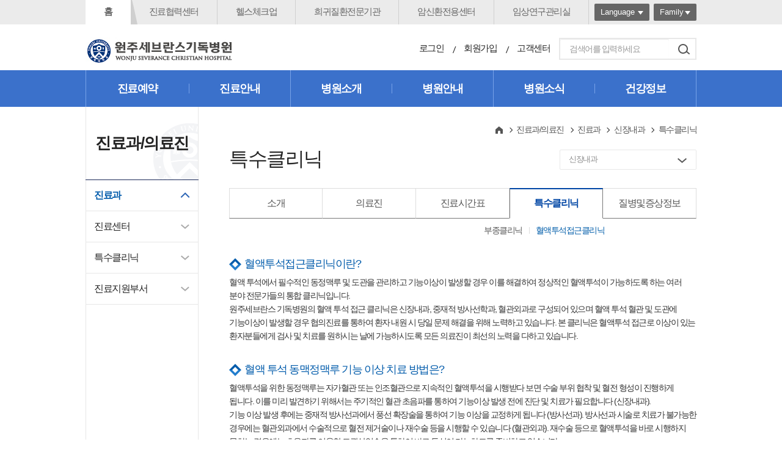

--- FILE ---
content_type: text/html; charset=UTF-8
request_url: https://www.ywmc.or.kr/web/www/nephrology/clinic?active=2
body_size: 53202
content:
<!DOCTYPE html> <html class="aui ltr" dir="ltr" lang="ko-KR"> <head> <title>특수클리닉 - 원주세브란스기독병원</title> <meta content="initial-scale=1.0, width=device-width" name="viewport"> <meta http-equiv="X-UA-Compatible" content="IE=edge" /> <meta content="text/html; charset=UTF-8" http-equiv="content-type" /> <link href="https://www.ywmc.or.kr/wch-theme/images/favicon.ico" rel="Shortcut Icon" /> <link href="https&#x3a;&#x2f;&#x2f;www&#x2e;ywmc&#x2e;or&#x2e;kr&#x2f;nephrology&#x2f;clinic&#x3f;active&#x3d;2" rel="canonical" /> <link class="lfr-css-file" href="https&#x3a;&#x2f;&#x2f;www&#x2e;ywmc&#x2e;or&#x2e;kr&#x2f;wch-theme&#x2f;css&#x2f;aui&#x2e;css&#x3f;browserId&#x3d;other&#x26;themeId&#x3d;wch_WAR_wchtheme&#x26;minifierType&#x3d;css&#x26;languageId&#x3d;ko_KR&#x26;b&#x3d;6205&#x26;t&#x3d;1495885686315" rel="stylesheet" type="text/css" /> <link href="&#x2f;html&#x2f;css&#x2f;main&#x2e;css&#x3f;browserId&#x3d;other&#x26;themeId&#x3d;wch_WAR_wchtheme&#x26;minifierType&#x3d;css&#x26;languageId&#x3d;ko_KR&#x26;b&#x3d;6205&#x26;t&#x3d;1452576984000" rel="stylesheet" type="text/css" /> <link href="https://www.ywmc.or.kr/html/portlet/journal_content/css/main.css?browserId=other&amp;themeId=wch_WAR_wchtheme&amp;minifierType=css&amp;languageId=ko_KR&amp;b=6205&amp;t=1763462822785" rel="stylesheet" type="text/css" /> <link href="https://www.ywmc.or.kr/html/portlet/journal/css/main.css?browserId=other&amp;themeId=wch_WAR_wchtheme&amp;minifierType=css&amp;languageId=ko_KR&amp;b=6205&amp;t=1763462822785" rel="stylesheet" type="text/css" /> <script type="text/javascript">var Liferay={Browser:{acceptsGzip:function(){return true},getMajorVersion:function(){return 131},getRevision:function(){return"537.36"},getVersion:function(){return"131.0"},isAir:function(){return false},isChrome:function(){return true},isFirefox:function(){return false},isGecko:function(){return true},isIe:function(){return false},isIphone:function(){return false},isLinux:function(){return false},isMac:function(){return true},isMobile:function(){return false},isMozilla:function(){return false},isOpera:function(){return false},isRtf:function(){return true},isSafari:function(){return true},isSun:function(){return false},isWap:function(){return false},isWapXhtml:function(){return false},isWebKit:function(){return true},isWindows:function(){return false},isWml:function(){return false}},Data:{NAV_SELECTOR:"#navigation",isCustomizationView:function(){return false},notices:[null]},ThemeDisplay:{getLayoutId:function(){return"383"},getLayoutURL:function(){return"https://www.ywmc.or.kr/web/www/nephrology/clinic"},getParentLayoutId:function(){return"130"},isPrivateLayout:function(){return"false"},isVirtualLayout:function(){return false},getBCP47LanguageId:function(){return"ko-KR"},getCDNBaseURL:function(){return"https://www.ywmc.or.kr"},getCDNDynamicResourcesHost:function(){return""},getCDNHost:function(){return""},getCompanyId:function(){return"20155"},getCompanyGroupId:function(){return"20195"},getDefaultLanguageId:function(){return"ko_KR"},getDoAsUserIdEncoded:function(){return""},getLanguageId:function(){return"ko_KR"},getParentGroupId:function(){return"20182"},getPathContext:function(){return""},getPathImage:function(){return"/image"},getPathJavaScript:function(){return"/html/js"},getPathMain:function(){return"/c"},getPathThemeImages:function(){return"https://www.ywmc.or.kr/wch-theme/images"},getPathThemeRoot:function(){return"/wch-theme"},getPlid:function(){return"26810"},getPortalURL:function(){return"https://www.ywmc.or.kr"},getPortletSetupShowBordersDefault:function(){return false},getScopeGroupId:function(){return"20182"},getScopeGroupIdOrLiveGroupId:function(){return"20182"},getSessionId:function(){return""},getSiteGroupId:function(){return"20182"},getURLControlPanel:function(){return"/group/control_panel?refererPlid=26810"},getURLHome:function(){return"https\x3a\x2f\x2fwww\x2eywmc\x2eor\x2ekr\x2fwww\x2fhome"},getUserId:function(){return"20159"},getUserName:function(){return""},isAddSessionIdToURL:function(){return false},isFreeformLayout:function(){return false},isImpersonated:function(){return false},isSignedIn:function(){return false},isStateExclusive:function(){return false},isStateMaximized:function(){return false},isStatePopUp:function(){return false}},PropsValues:{NTLM_AUTH_ENABLED:false}};var themeDisplay=Liferay.ThemeDisplay;Liferay.AUI={getAvailableLangPath:function(){return"available_languages.jsp?browserId=other&themeId=wch_WAR_wchtheme&colorSchemeId=site_1&minifierType=js&languageId=ko_KR&b=6205&t=1483433569530"},getCombine:function(){return true},getComboPath:function(){return"/combo/?browserId=other&minifierType=&languageId=ko_KR&b=6205&t=1483433569530&"},getFilter:function(){return"min"},getJavaScriptRootPath:function(){return"/html/js"},getLangPath:function(){return"aui_lang.jsp?browserId=other&themeId=wch_WAR_wchtheme&colorSchemeId=site_1&minifierType=js&languageId=ko_KR&b=6205&t=1483433569530"},getStaticResourceURLParams:function(){return"?browserId=other&minifierType=&languageId=ko_KR&b=6205&t=1483433569530"}};Liferay.authToken="dXPHDtd2";Liferay.currentURL="\x2fweb\x2fwww\x2fnephrology\x2fclinic\x3factive\x3d2";Liferay.currentURLEncoded="%2Fweb%2Fwww%2Fnephrology%2Fclinic%3Factive%3D2";</script> <script src="/html/js/barebone.jsp?browserId=other&amp;themeId=wch_WAR_wchtheme&amp;colorSchemeId=site_1&amp;minifierType=js&amp;minifierBundleId=javascript.barebone.files&amp;languageId=ko_KR&amp;b=6205&amp;t=1483433569530" type="text/javascript"></script> <script type="text/javascript">Liferay.Portlet.list=["56_INSTANCE_g1QQnfovjxgc","15"];</script> <script type="text/javascript">setTimeout(function(){window.history.forward()},0);window.onunload=function(){null};document.oncontextmenu=function(){return false};</script> <script src="https://www.ywmc.or.kr/html/portlet/journal/js/main.js?browserId=other&amp;minifierType=js&amp;languageId=ko_KR&amp;b=6205&amp;t=1763462822785" type="text/javascript"></script> <script src="https://www.ywmc.or.kr/html/portlet/journal/js/navigation.js?browserId=other&amp;minifierType=js&amp;languageId=ko_KR&amp;b=6205&amp;t=1763462822785" type="text/javascript"></script> <link class="lfr-css-file" href="https&#x3a;&#x2f;&#x2f;www&#x2e;ywmc&#x2e;or&#x2e;kr&#x2f;wch-theme&#x2f;css&#x2f;main&#x2e;css&#x3f;browserId&#x3d;other&#x26;themeId&#x3d;wch_WAR_wchtheme&#x26;minifierType&#x3d;css&#x26;languageId&#x3d;ko_KR&#x26;b&#x3d;6205&#x26;t&#x3d;1495885686315" rel="stylesheet" type="text/css" /> <style type="text/css"></style> <link rel="stylesheet" type="text/css" href="/html-repositories/css/content.css" /> <script type="text/javascript" src="/html-repositories/js/jquery-1.11.2.min.js"></script> <script type="text/javascript" src="/html-repositories/js/jquery.nicescroll.js"></script> <script type="text/javascript" src="/html-repositories/js/custom.js"></script> <script type="text/javascript" src="/html-repositories/js/jquery.dotdotdot.min.js"></script> <script type="text/javascript" src="/html-repositories/js/jquery.bxslider.min.js"></script> <script type="text/javascript" src="/html-repositories/js/jquery.scrollbox.js"></script> <!--[if lt IE 9]> <script type="text/javascript" src="/html-repositories/js/html5shiv.js"></script> <![endif]--> </head> <body class="site_1 yui3-skin-sam controls-visible guest-site signed-out public-page site"> <div id="skip_nav"> <a class="skip_nav" href="#container">콘텐츠로 이동</a> </div> <div id="wrap"> <div id="header"> <div class="cn_bar"> <!-- <img src="/html-repositories/images/common/tit_ch.png" alt=""> --> <div class="channel"> <a href="/web/www/home" class="on">홈</a> <a href="/web/sevrefer/home">진료협력센터</a> <a href="/web/healthcare/home">헬스체크업</a> <a href="/web/raredisease/home">희귀질환전문기관</a> <a href="/web/multifast/home">암신환전용센터</a> <a href="/web/ctm/home">임상연구관리실</a> </div> <div class="cn_right"> <select style="width:90px;" title="언어 선택" class="sel_lang" onchange="go_url(this.options[this.selectedIndex].value);"> <option value="">Language</option> <option value="/web/eng/introduction">English</option> <option value="http://165.132.231.112/web/www/o-klinike">Russian</option> </select> <select style="width:70px;" title="패밀리사이트 선택" class="sel_family" onchange="go_url(this.options[this.selectedIndex].value);"> <option value="">Family</option> <option value="http://www.yumc.or.kr">Yonsei University Health System</option> <option value="http://www.severance.or.kr">Sinchon Severance Hospital</option> <option value="http://gs.iseverance.com">Gangnam Severance Hospital</option> <option value="http://medical.yonsei.ac.kr">Yonsei University Wonju College of Medicine</option> <option value="http://www.yonsei.ac.kr/wj">Yonsei University Wonju Campus</option> <option value="http://wjrehab.or.kr">Wonju Welfare Center For The Disabled</option> </select> </div> </div> <script type="text/javascript">function go_url(a){if(a!=""){window.open(a,"_blank")}};</script> <div class="hd_bar"> <h1><a href="/web/www" title="원주세브란스기독병원으로 이동"><img src="/image/layout_set_logo?img_id=32383&amp;t=1766705521649" alt="원주세브란스기독병원"></a></h1> <div class="util"> <a href="https://www.ywmc.or.kr/c/portal/login?p_l_id=26810" title="로그인">로그인</a> <a href="/web/www/signup" title="회원가입">회원가입</a> <a href="/web/www/-faq">고객센터</a> <div class="srchbx"> <form name="_cmm_search_fm" method="post" action="/web/www/search"> <input type="hidden" name="p_p_id" value="searchView_WAR_searchportlet">
								<input type="hidden" name="p_p_lifecycle" value="0">
								<input type="hidden" name="p_p_state" value="normal">
								<input type="hidden" name="p_p_mode" value="view">
								<input type="hidden" name="_searchView_WAR_searchportlet_action" value="view">
								<input type="hidden" name="_searchView_WAR_searchportlet_sPageType" value="0">
								<input type="text" name="_searchView_WAR_searchportlet_sKeyword" title="검색어 입력" placeholder="검색어를 입력하세요" /> <button type="submit">검색</button> </form> </div> </div> </div> </div> <div id="gnb"> <h2 class="blind">주메뉴</h2> <div class="inr"> <ul class="dep1 dep_teaching1"> <!-- home :: skip --> <li> <a href="#n">진료예약</a> <ul class="dep2"> <li> <a href="https&#x3a;&#x2f;&#x2f;www&#x2e;ywmc&#x2e;or&#x2e;kr&#x2f;web&#x2f;www&#x2f;treatment_schedule" >진료시간표</a> </li> <li> <a href="https&#x3a;&#x2f;&#x2f;www&#x2e;ywmc&#x2e;or&#x2e;kr&#x2f;web&#x2f;www&#x2f;reservation" >진료예약</a> </li> <li> <a href="https&#x3a;&#x2f;&#x2f;www&#x2e;ywmc&#x2e;or&#x2e;kr&#x2f;web&#x2f;www&#x2f;check_reservation" >예약조회</a> </li> <li class="point line"> <a href="https&#x3a;&#x2f;&#x2f;www&#x2e;ywmc&#x2e;or&#x2e;kr&#x2f;web&#x2f;www&#x2f;medical_result1" >진료과</a> </li> <li class="point"> <a href="https&#x3a;&#x2f;&#x2f;www&#x2e;ywmc&#x2e;or&#x2e;kr&#x2f;web&#x2f;www&#x2f;medical_result2" >진료센터</a> </li> <li class="point"> <a href="https&#x3a;&#x2f;&#x2f;www&#x2e;ywmc&#x2e;or&#x2e;kr&#x2f;web&#x2f;www&#x2f;medical_result3" >특수클리닉</a> </li> <li class="point"> <a href="https&#x3a;&#x2f;&#x2f;www&#x2e;ywmc&#x2e;or&#x2e;kr&#x2f;web&#x2f;www&#x2f;medical_result4" >진료지원부서</a> </li> </ul> </li> <li> <a href="#n">진료안내</a> <ul class="dep2"> <li> <a href="https&#x3a;&#x2f;&#x2f;www&#x2e;ywmc&#x2e;or&#x2e;kr&#x2f;web&#x2f;www&#x2f;outpatient_info" >외래이용안내</a> <ul class="dep3"> <li><a href="https&#x3a;&#x2f;&#x2f;www&#x2e;ywmc&#x2e;or&#x2e;kr&#x2f;web&#x2f;www&#x2f;treatment_process" >진료절차</a></li> <li><a href="https&#x3a;&#x2f;&#x2f;www&#x2e;ywmc&#x2e;or&#x2e;kr&#x2f;web&#x2f;www&#x2f;medical_treatment_guide" >의료전달체계안내</a></li> <li><a href="https&#x3a;&#x2f;&#x2f;www&#x2e;ywmc&#x2e;or&#x2e;kr&#x2f;web&#x2f;www&#x2f;opencard_guide" >진료비 오픈카드</a></li> </ul> </li> <li> <a href="https&#x3a;&#x2f;&#x2f;www&#x2e;ywmc&#x2e;or&#x2e;kr&#x2f;web&#x2f;www&#x2f;procedure_info" >입/퇴원안내</a> <ul class="dep3"> <li><a href="https&#x3a;&#x2f;&#x2f;www&#x2e;ywmc&#x2e;or&#x2e;kr&#x2f;web&#x2f;www&#x2f;procedures_for_hospitalization" >입원수속</a></li> <li><a href="https&#x3a;&#x2f;&#x2f;www&#x2e;ywmc&#x2e;or&#x2e;kr&#x2f;web&#x2f;www&#x2f;discharge_procedure" >퇴원수속</a></li> <li><a href="https&#x3a;&#x2f;&#x2f;www&#x2e;ywmc&#x2e;or&#x2e;kr&#x2f;web&#x2f;www&#x2f;notice_before_admission" >입원 전 안내문</a></li> <li><a href="https&#x3a;&#x2f;&#x2f;www&#x2e;ywmc&#x2e;or&#x2e;kr&#x2f;web&#x2f;www&#x2f;inpatient_life_guide" >입원생활 안내</a></li> <li><a href="https&#x3a;&#x2f;&#x2f;www&#x2e;ywmc&#x2e;or&#x2e;kr&#x2f;web&#x2f;www&#x2f;incs" >간호간병통합서비스</a></li> <li><a href="https&#x3a;&#x2f;&#x2f;www&#x2e;ywmc&#x2e;or&#x2e;kr&#x2f;web&#x2f;www&#x2f;-20" >중환자실 입원 생활안내</a></li> </ul> </li> <li> <a href="https&#x3a;&#x2f;&#x2f;www&#x2e;ywmc&#x2e;or&#x2e;kr&#x2f;web&#x2f;www&#x2f;non_payment" >비용안내</a> <ul class="dep3"> <li><a href="https&#x3a;&#x2f;&#x2f;www&#x2e;ywmc&#x2e;or&#x2e;kr&#x2f;web&#x2f;www&#x2f;non_payment_item" >비급여수가항목</a></li> <li><a href="https&#x3a;&#x2f;&#x2f;www&#x2e;ywmc&#x2e;or&#x2e;kr&#x2f;web&#x2f;www&#x2f;coinsurance_rate_increase" >본인부담률인상</a></li> <li><a href="https&#x3a;&#x2f;&#x2f;www&#x2e;ywmc&#x2e;or&#x2e;kr&#x2f;web&#x2f;www&#x2f;med_payment" >진찰료 · 입원실료</a></li> </ul> </li> </ul> </li> <li> <a href="#n">병원소개</a> <ul class="dep2"> <li> <a href="https&#x3a;&#x2f;&#x2f;www&#x2e;ywmc&#x2e;or&#x2e;kr&#x2f;web&#x2f;www&#x2f;introduce" >소개</a> </li> <li> <a href="https&#x3a;&#x2f;&#x2f;www&#x2e;ywmc&#x2e;or&#x2e;kr&#x2f;web&#x2f;www&#x2f;vicepresident" >원주의무부총장　　메시지</a> <ul class="dep3"> <li><a href="https&#x3a;&#x2f;&#x2f;www&#x2e;ywmc&#x2e;or&#x2e;kr&#x2f;web&#x2f;www&#x2f;greetings" >인사말</a></li> <li><a href="https&#x3a;&#x2f;&#x2f;www&#x2e;ywmc&#x2e;or&#x2e;kr&#x2f;web&#x2f;www&#x2f;profile" >약력</a></li> </ul> </li> <li> <a href="https&#x3a;&#x2f;&#x2f;www&#x2e;ywmc&#x2e;or&#x2e;kr&#x2f;web&#x2f;www&#x2f;director_hospital" >병원장메세지</a> <ul class="dep3"> <li><a href="https&#x3a;&#x2f;&#x2f;www&#x2e;ywmc&#x2e;or&#x2e;kr&#x2f;web&#x2f;www&#x2f;greetings2" >인사말</a></li> <li><a href="https&#x3a;&#x2f;&#x2f;www&#x2e;ywmc&#x2e;or&#x2e;kr&#x2f;web&#x2f;www&#x2f;profile2" >약력</a></li> <li><a href="https&#x3a;&#x2f;&#x2f;www&#x2e;ywmc&#x2e;or&#x2e;kr&#x2f;web&#x2f;www&#x2f;history_director" >역대병원장</a></li> </ul> </li> <li> <a href="https&#x3a;&#x2f;&#x2f;www&#x2e;ywmc&#x2e;or&#x2e;kr&#x2f;web&#x2f;www&#x2f;mission_vision" >사명과비전</a> </li> <li> <a href="https&#x3a;&#x2f;&#x2f;www&#x2e;ywmc&#x2e;or&#x2e;kr&#x2f;web&#x2f;www&#x2f;history" >연혁</a> </li> <li> <a href="https&#x3a;&#x2f;&#x2f;www&#x2e;ywmc&#x2e;or&#x2e;kr&#x2f;web&#x2f;www&#x2f;organization" >조직구성도</a> </li> <li> <a href="https&#x3a;&#x2f;&#x2f;www&#x2e;ywmc&#x2e;or&#x2e;kr&#x2f;web&#x2f;www&#x2f;promotion" >병원사진/홍보영상</a> </li> <li> <a href="https&#x3a;&#x2f;&#x2f;www&#x2e;ywmc&#x2e;or&#x2e;kr&#x2f;web&#x2f;www&#x2f;worship_info" >예배안내</a> </li> <li> <a href="https&#x3a;&#x2f;&#x2f;www&#x2e;ywmc&#x2e;or&#x2e;kr&#x2f;web&#x2f;www&#x2f;rights_and_duties_patient" >환자의 권리와 의무</a> </li> </ul> </li> <li> <a href="#n">병원안내</a> <ul class="dep2"> <li> <a href="https&#x3a;&#x2f;&#x2f;www&#x2e;ywmc&#x2e;or&#x2e;kr&#x2f;web&#x2f;www&#x2f;directions" >오시는길/주차안내</a> </li> <li> <a href="https&#x3a;&#x2f;&#x2f;www&#x2e;ywmc&#x2e;or&#x2e;kr&#x2f;web&#x2f;www&#x2f;arrangement_info" >원내배치안내</a> </li> <li> <a href="https&#x3a;&#x2f;&#x2f;www&#x2e;ywmc&#x2e;or&#x2e;kr&#x2f;web&#x2f;www&#x2f;call_info" >병원전화안내</a> </li> <li> <a href="https&#x3a;&#x2f;&#x2f;www&#x2e;ywmc&#x2e;or&#x2e;kr&#x2f;web&#x2f;www&#x2f;medical_equipment_info" >의료장비안내</a> </li> <li> <a href="https&#x3a;&#x2f;&#x2f;www&#x2e;ywmc&#x2e;or&#x2e;kr&#x2f;web&#x2f;www&#x2f;amenity_info" >편의시설안내</a> </li> <li> <a href="http&#x3a;&#x2f;&#x2f;wonju&#x2e;yonseifuneral&#x2e;com&#x2f;" target="_blank">장례식장안내</a> </li> <li> <a href="https&#x3a;&#x2f;&#x2f;www&#x2e;ywmc&#x2e;or&#x2e;kr&#x2f;web&#x2f;www&#x2f;emergency_treatment_center" >권역응급센터안내</a> <ul class="dep3"> <li><a href="https&#x3a;&#x2f;&#x2f;www&#x2e;ywmc&#x2e;or&#x2e;kr&#x2f;web&#x2f;www&#x2f;emergency_center_info" >권역응급센터소개</a></li> <li><a href="https&#x3a;&#x2f;&#x2f;www&#x2e;ywmc&#x2e;or&#x2e;kr&#x2f;web&#x2f;www&#x2f;emergency_center_used" >권역응급센터이용안내</a></li> <li><a href="https&#x3a;&#x2f;&#x2f;www&#x2e;ywmc&#x2e;or&#x2e;kr&#x2f;web&#x2f;www&#x2f;medical_team_info" >의료진소개</a></li> </ul> </li> <li> <a href="https&#x3a;&#x2f;&#x2f;www&#x2e;ywmc&#x2e;or&#x2e;kr&#x2f;web&#x2f;www&#x2f;regional_injury" >권역외상센터안내</a> <ul class="dep3"> <li><a href="https&#x3a;&#x2f;&#x2f;www&#x2e;ywmc&#x2e;or&#x2e;kr&#x2f;web&#x2f;www&#x2f;regional_injury_info" >외상센터소개</a></li> <li><a href="https&#x3a;&#x2f;&#x2f;www&#x2e;ywmc&#x2e;or&#x2e;kr&#x2f;web&#x2f;www&#x2f;regional_injury_status" >외상센터현황</a></li> <li><a href="https&#x3a;&#x2f;&#x2f;www&#x2e;ywmc&#x2e;or&#x2e;kr&#x2f;web&#x2f;www&#x2f;injury_patient_cure" >외상환자치료</a></li> </ul> </li> </ul> </li> <li> <a href="#n">병원소식</a> <ul class="dep2"> <li> <a href="https&#x3a;&#x2f;&#x2f;www&#x2e;ywmc&#x2e;or&#x2e;kr&#x2f;web&#x2f;www&#x2f;notice" >공지사항</a> </li> <li> <a href="https&#x3a;&#x2f;&#x2f;www&#x2e;ywmc&#x2e;or&#x2e;kr&#x2f;web&#x2f;www&#x2f;hospital_news" >언론 / 방송</a> </li> <li> <a href="https&#x3a;&#x2f;&#x2f;www&#x2e;ywmc&#x2e;or&#x2e;kr&#x2f;web&#x2f;www&#x2f;volunteer" >자원봉사모집</a> </li> <li> <a href="https&#x3a;&#x2f;&#x2f;www&#x2e;ywmc&#x2e;or&#x2e;kr&#x2f;web&#x2f;www&#x2f;recruit_info" >채용정보</a> <ul class="dep3"> <li><a href="https&#x3a;&#x2f;&#x2f;medrecruit&#x2e;yonsei&#x2e;ac&#x2e;kr&#x2f;" >교원(상시지원)</a></li> <li><a href="https&#x3a;&#x2f;&#x2f;www&#x2e;ywmc&#x2e;or&#x2e;kr&#x2f;web&#x2f;www&#x2f;employment_professor" >채용공고(진료교수)</a></li> <li><a href="https&#x3a;&#x2f;&#x2f;www&#x2e;ywmc&#x2e;or&#x2e;kr&#x2f;web&#x2f;www&#x2f;employment_notice" >채용공고(수련직/기타)</a></li> <li><a href="https&#x3a;&#x2f;&#x2f;ywmc&#x2e;recruiter&#x2e;co&#x2e;kr" target="_blank">채용공고(일반직)</a></li> <li><a href="https&#x3a;&#x2f;&#x2f;www&#x2e;ywmc&#x2e;or&#x2e;kr&#x2f;web&#x2f;www&#x2f;personnel_management" >인사제도</a></li> <li><a href="https&#x3a;&#x2f;&#x2f;www&#x2e;ywmc&#x2e;or&#x2e;kr&#x2f;web&#x2f;www&#x2f;welfare" >복리후생제도</a></li> </ul> </li> <li> <a href="https&#x3a;&#x2f;&#x2f;www&#x2e;ywmc&#x2e;or&#x2e;kr&#x2f;web&#x2f;www&#x2f;notice_tender" >입찰(매매)공고</a> </li> <li> <a href="https&#x3a;&#x2f;&#x2f;www&#x2e;ywmc&#x2e;or&#x2e;kr&#x2f;web&#x2f;www&#x2f;-39" >병원소식지</a> </li> <li> <a href="https&#x3a;&#x2f;&#x2f;www&#x2e;ywmc&#x2e;or&#x2e;kr&#x2f;web&#x2f;www&#x2f;circle_love" >원의사랑(계간)</a> </li> <li> <a href="https&#x3a;&#x2f;&#x2f;www&#x2e;ywmc&#x2e;or&#x2e;kr&#x2f;web&#x2f;www&#x2f;news_letter" >기부 뉴스레터</a> </li> </ul> </li> <li> <a href="#n">건강정보</a> <ul class="dep2"> <li> <a href="https&#x3a;&#x2f;&#x2f;www&#x2e;ywmc&#x2e;or&#x2e;kr&#x2f;web&#x2f;www&#x2f;health_symptom" >질병및증상</a> </li> <li> <a href="https&#x3a;&#x2f;&#x2f;www&#x2e;ywmc&#x2e;or&#x2e;kr&#x2f;web&#x2f;www&#x2f;health_sense" >의학상식</a> </li> <li> <a href="https&#x3a;&#x2f;&#x2f;www&#x2e;ywmc&#x2e;or&#x2e;kr&#x2f;web&#x2f;www&#x2f;health_work" >건강과운동</a> </li> <li> <a href="https&#x3a;&#x2f;&#x2f;www&#x2e;ywmc&#x2e;or&#x2e;kr&#x2f;web&#x2f;www&#x2f;health_diet" >질병과식이요법</a> </li> <li> <a href="https&#x3a;&#x2f;&#x2f;www&#x2e;ywmc&#x2e;or&#x2e;kr&#x2f;web&#x2f;www&#x2f;health_focus" >건강포커스</a> </li> <li> <a href="https&#x3a;&#x2f;&#x2f;www&#x2e;ywmc&#x2e;or&#x2e;kr&#x2f;web&#x2f;www&#x2f;health_lecture" >건강강좌</a> </li> <li> <a href="https&#x3a;&#x2f;&#x2f;www&#x2e;ywmc&#x2e;or&#x2e;kr&#x2f;web&#x2f;www&#x2f;site" >관련사이트</a> <ul class="dep3"> <li><a href="https&#x3a;&#x2f;&#x2f;www&#x2e;ywmc&#x2e;or&#x2e;kr&#x2f;web&#x2f;www&#x2f;site_professor" >의사및교수</a></li> <li><a href="https&#x3a;&#x2f;&#x2f;www&#x2e;ywmc&#x2e;or&#x2e;kr&#x2f;web&#x2f;www&#x2f;site_hospital" >대학병원/종합병원</a></li> <li><a href="https&#x3a;&#x2f;&#x2f;www&#x2e;ywmc&#x2e;or&#x2e;kr&#x2f;web&#x2f;www&#x2f;site_etc" >기타</a></li> </ul> </li> </ul> </li> </ul> <div class="g_close"><a href="#n">주메뉴 닫기</a></div> </div> </div> <div id="container"> <div class="inr"> <div id="lnb"> <h3><span>진료과/의료진</span></h3> <ul class="dep1"> <li class="active"> <a href="https://www.ywmc.or.kr/web/www/medical_office" >진료과</a> </li> <li> <a href="https://www.ywmc.or.kr/web/www/specialized_care_center" >진료센터</a> </li> <li> <a href="https://www.ywmc.or.kr/web/www/special_clinic" >특수클리닉</a> </li> <li> <a href="https://www.ywmc.or.kr/web/www/treatment_support_division" >진료지원부서</a> </li> </ul> </div> <div id="content"> <div class="location"> <span class="home"><a href="/web/www">홈</a></span> <span><a href="https://www.ywmc.or.kr/web/www/70" >진료과/의료진</a></span> <span><a href="https://www.ywmc.or.kr/web/www/medical_office" >진료과</a></span> <span><a href="https://www.ywmc.or.kr/web/www/-98" >신장내과</a></span> <strong>특수클리닉</strong> </div> <div class="title_area"> <h4 class="sub_title">특수클리닉</h4> <div class="sel_bx"> <select title="페이지이동 선택" onchange="location.href=this.value;"> <option value="https://www.ywmc.or.kr/web/www/-72" >가정의학과</option> <option value="https://www.ywmc.or.kr/web/www/-75" >감염내과</option> <option value="https://www.ywmc.or.kr/web/www/-80" >내분비대사내과</option> <option value="https://www.ywmc.or.kr/web/www/-83" >류마티스내과</option> <option value="https://www.ywmc.or.kr/web/www/anesthesiology_pain_medicine" >마취통증의학과</option> <option value="https://www.ywmc.or.kr/web/www/-86" >방사선종양학과</option> <option value="https://www.ywmc.or.kr/web/www/-87" >병리과</option> <option value="https://www.ywmc.or.kr/web/www/-88" >비뇨기과</option> <option value="https://www.ywmc.or.kr/web/www/-89" >산부인과</option> <option value="https://www.ywmc.or.kr/web/www/-90" >성형외과</option> <option value="https://www.ywmc.or.kr/web/www/-92" >소아청소년과</option> <option value="https://www.ywmc.or.kr/web/www/-93" >소화기내과</option> <option value="https://www.ywmc.or.kr/web/www/-95" >신경과</option> <option value="https://www.ywmc.or.kr/web/www/-96" >신경외과</option> <option value="https://www.ywmc.or.kr/web/www/-16" >신경외과(뇌혈관)</option> <option value="https://www.ywmc.or.kr/web/www/-98" selected>신장내과</option> <option value="https://www.ywmc.or.kr/web/www/-100" >심장내과</option> <option value="https://www.ywmc.or.kr/web/www/-10" >심장혈관외과</option> <option value="https://www.ywmc.or.kr/web/www/-101" >안과</option> <option value="https://www.ywmc.or.kr/web/www/-102" >영상의학과</option> <option value="https://www.ywmc.or.kr/web/www/-104" >응급의학과</option> <option value="https://www.ywmc.or.kr/web/www/-105" >이비인후과</option> <option value="https://www.ywmc.or.kr/web/www/-106" >재활의학과</option> <option value="https://www.ywmc.or.kr/web/www/-107" >정신건강의학과</option> <option value="https://www.ywmc.or.kr/web/www/-108" >정형외과</option> <option value="https://www.ywmc.or.kr/web/www/-109" >직업환경의학과</option> <option value="https://www.ywmc.or.kr/web/www/-110" >진단검사의학과</option> <option value="https://www.ywmc.or.kr/web/www/-111" >치과(교정과)</option> <option value="https://www.ywmc.or.kr/web/www/-112" >치과(구강악안면외과)</option> <option value="https://www.ywmc.or.kr/web/www/-113" >치과(보존과)</option> <option value="https://www.ywmc.or.kr/web/www/-114" >치과(보철과)</option> <option value="https://www.ywmc.or.kr/web/www/-115" >치과(소아치과)</option> <option value="https://www.ywmc.or.kr/web/www/-12" >통합내과</option> <option value="https://www.ywmc.or.kr/web/www/-116" >피부과</option> <option value="https://www.ywmc.or.kr/web/www/-207" >핵의학과</option> <option value="https://www.ywmc.or.kr/web/www/-118" >혈액종양내과</option> <option value="https://www.ywmc.or.kr/web/www/-119" >호흡기알레르기내과</option> <option value="https://www.ywmc.or.kr/web/www/-120" >흉부외과</option> <option value="https://www.ywmc.or.kr/web/www/-15" >간담췌외과</option> <option value="https://www.ywmc.or.kr/web/www/-22" >갑상선내분비외과</option> <option value="https://www.ywmc.or.kr/web/www/-21" >대장항문외과</option> <option value="https://www.ywmc.or.kr/web/www/-17" >외상중환자외과</option> <option value="https://www.ywmc.or.kr/web/www/-11" >위장관외과</option> <option value="https://www.ywmc.or.kr/web/www/-19" >유방외과</option> <option value="https://www.ywmc.or.kr/web/www/-23" >응급중환자외과</option> </select> </div> </div> <div class="content"> <div class="columns-1" id="main-content" role="main"> <div class="portlet-layout row-fluid"> <div class="portlet-column portlet-column-only span12" id="column-1"> <div class="portlet-dropzone portlet-column-content portlet-column-content-only" id="layout-column_column-1"> <div class="portlet-boundary portlet-boundary_56_ portlet-static portlet-static-end portlet-borderless portlet-journal-content " id="p_p_id_56_INSTANCE_g1QQnfovjxgc_" > <span id="p_56_INSTANCE_g1QQnfovjxgc"></span> <div class="portlet-borderless-container" style=""> <div class="portlet-body"> <div class="journal-content-article"> <div class="tab5 st1 tab_mb" id="tab"> <ul class="dep1"> <li><a href="/web/www/nephrology/intro">소개</a></li> <li><a href="/web/www/nephrology/doc">의료진</a></li> <li><a href="/web/www/nephrology/schedule">진료시간표</a></li> <li class="active"><a href="/web/www/nephrology/clinic">특수클리닉</a> <ul class="dep2"> <li class="active"><a href="#n">부종클리닉</a></li> <li><a href="#n">혈액투석접근클리닉</a></li> </ul> </li> <li><a href="/web/www/nephrology/board">질병및증상정보</a></li> </ul> </div> <div class="tab_view"> <div class="view active"> <p class="ct_title">부종클리닉</p> <p class="p_mb">부종은 체액이 혈관에서 조직 사이로 이동하는 현상으로 정의하며 일반적으로 부었다라고 표현하는 증상을 말합니다. 이는 국소부종과<br /> 전신부종으로 나누어지며 다양한 원인들이 유발 가능하여 진단 및 치료가 어려운 질환입니다.</p> <p class="p_mb">환자 입장에서 부종의 정도, 종류 등을 확인하는 작업부터 어려움이 있으므로 본 클리닉에서는 최신 임피던스 체액 분석기 (Body composition<br /> monitoring, Inbody) 두 대를 보유하고 이를 통하여 부종의 여부, 정도, 종류 등을 파악하여 진료에 임하고 있습니다. 일차 진료 후에 각종 혈액 및 소변 검사 등을 통하여 이차성 부종, 특발성 부종 등 원인을 정확하게 감별하고 진단하게 됩니다.</p> <p>본 신장내과 부종 클리닉에 내원하시게 되면 각 원인 질환에 맞추어 각 과의 진료를 연계해 드리고 있으며 특발성 부종인 경우 증상 완화를 위한 약물 치료를 시행하고 있습니다.</p> </div> <!-- view --> <div class="view"> <p class="ct_title">혈액투석접근클리닉이란?</p> <p>혈액 투석에서 필수적인 동정맥루 및 도관을 관리하고 기능이상이 발생할 경우 이를 해결하여 정상적인 혈액투석이 가능하도록 하는 여러 분야 전문가들의 통합 클리닉입니다.<br /> 원주세브란스 기독병원의 혈액 투석 접근 클리닉은 신장내과, 중재적 방사선학과, 혈관외과로 구성되어 있으며 혈액 투석 혈관 및 도관에 기능이상이 발생할 경우 협의진료를 통하여 환자 내원 시 당일 문제 해결을 위해 노력하고 있습니다. 본 클리닉은 혈액투석 접근로 이상이 있는 환자분들에게 검사 및 치료를 원하시는 날에 가능하시도록 모든 의료진이 최선의 노력을 다하고 있습니다.</p> <p class="ct_title">혈액 투석 동맥정맥루 기능 이상 치료 방법은?</p> <p>혈액투석을 위한 동정맥루는 자가혈관 또는 인조혈관으로 지속적인 혈액투석을 시행받다 보면 수술 부위 협착 및 혈전 형성이 진행하게 됩니다. 이를 미리 발견하기 위해서는 주기적인 혈관 초음파를 통하여 기능이상 발생 전에 진단 및 치료가 필요합니다 (신장내과).<br /> 기능 이상 발생 후에는 중재적 방사선과에서 풍선 확장술을 통하여 기능 이상을 교정하게 됩니다 (방사선과). 방사선과 시술로 치료가 불가능한 경우에는 혈관외과에서 수술적으로 혈전 제거술이나 재수술 등을 시행할 수 있습니다 (혈관외과). 재수술 등으로 혈액투석을 바로 시행하지 못하는 경우에는 초음파를 이용한 도관삽입술을 통하여 바로 투석이 가능하도록 준비하고 있습니다.</p> </div> <!-- view --></div> <!-- tab_view --> </div> <div class="entry-links"> </div> </div> </div> </div> </div> </div> </div> </div> <form action="#" id="hrefFm" method="post" name="hrefFm"> <span></span> </form> </div> </div> </div> </div> <div id="footer"> <div class="hos_area"> <div class="hos_inr"> <div class="tel_bx fixed">간편콜 예약 <strong>033-741-0114</strong></div> <div class="hos_bx"> <a href="#n" class="b_hos">원주세브란스기독병원</a> </div> <div class="hos_bx"> <a href="#n" class="b_hos">연세의료원 네트워크</a> </div> </div> <div class="hos_view"> <div class="view"> <p class="title blind">원주세브란스기독병원</p> <div class="vbx v1"> <strong class="tit">진료과</strong> <div class="vbx_box"> <ul> <li><a href="/web/www/family_medicine/intro">가정의학과</a></li> <li><a href="/web/www/infectious_diseases/intro">감염내과</a></li> <li><a href="/web/www/endocrinology_metabolism/intro">내분비대사내과</a></li> <li><a href="/web/www/rheumatology/intro">류마티스내과</a></li> <li><a href="/web/www/anesthesiology_pain_medicine/intro">마취통증의학과</a></li> <li><a href="/web/www/radiation_oncology/intro">방사선종양학과</a></li> <li><a href="/web/www/pathology/intro">병리과</a></li> <li><a href="/web/www/urololgy/intro">비뇨의학과</a></li> <li><a href="/web/www/obstetrics_gynecology/intro">산부인과</a></li> <li><a href="/web/www/plastic_reconstructive_surgery/intro">성형외과</a></li> <li><a href="/web/www/pediatrics/intro">소아청소년과</a></li> <li><a href="/web/www/gastroenterology/intro">소화기내과</a></li> <li><a href="/web/www/neurology/intro">신경과</a></li> <li><a href="/web/www/neurosurgery/intro">신경외과</a></li> <li><a href="/web/www/nephrology/intro">신장내과</a></li> <li><a href="/web/www/cardiology/intro">심장내과</a></li> <li><a href="/web/www/cardiovascular_surgery/intro">심장혈관외과</a></li> <li><a href="/web/www/ophthalmology/intro">안과</a></li> <li><a href="/web/www/radiology/intro">영상의학과</a></li> <li><span>외과</span></li> <ul class="line_list"> <li><a href="/web/www/hbp_surgery/intro">간담췌외과</a></li> <li><a href="/web/www/thyroid2_surgery/intro">갑상선내분비외과</a></li> <li><a href="/web/www/lgi_surgery/intro">대장항문외과</a></li> <li><a href="/web/www/pediatric_surgery/intro">소아외과</a></li> <li><a href="/web/www/trauma_surgery/intro">외상중환자외과</a></li> <li><a href="/web/www/ugi_surgery/intro">위장관외과</a></li> <li><a href="/web/www/breast_surgery/intro">유방외과</a></li> <li><a href="/web/www/acs_surgery/intro">응급중환자외과</a></li> <li><a href="/web/www/transplantation_surgery/intro">이식혈관외과</a></li> </ul> <br/> <li><font color="#F1F3F6">.</font></li> <li><a href="/web/www/development/intro"><font size="4"><strong class="tit"><font color="#1578BB">발전기금</font></strong></font></a></li> </ul> </div> <div class="vbx_box"> <ul> <li><a href="/web/www/emergency_care_center/intro">응급의학과</a></li> <li><a href="/web/www/otorhinolaryngology/intro">이비인후과</a></li> <li><a href="/web/www/rehabilitation/intro">재활의학과</a></li> <li><a href="/web/www/psychiatry/intro">정신건강의학과</a></li> <li><a href="/web/www/orthopedic_surgery/intro">정형외과</a></li> <li><a href="/web/www/occupational-and-environmental_medicine/intro">직업환경의학과</a></li> <li><a href="/web/www/laboratory_medicine/intro">진단검사의학과</a></li> <li><span>치과</span></li> <ul class="line_list"> <li><a href="/web/www/oral_maxillofacial_surgery/intro">구강악안면외과</a></li> <li><a href="/web/www/pediatric_dentistry/intro">소아치과</a></li> <li><a href="/web/www/orthodontics/intro">치과교정과</a></li> <li><a href="/web/www/conservative_dentistry/intro">치과보존과</a></li> <li><a href="/web/www/prosthodontics/intro">치과보철과</a></li> </ul> <li><a href="/web/www/intergrated_internal_medicine/intro">통합내과</a></li> <li><a href="/web/www/dermatology/intro">피부과</a></li> <li><a href="/web/www/nuclear_medicine/intro">핵의학과</a></li> <li><a href="/web/www/hematology/intro">혈액종양내과</a></li> <li><a href="/web/www/pulmonology/intro">호흡기알레르기내과</a></li> <li><a href="/web/www/chest_surgery/intro">흉부외과</a></li> </ul> </div> </div> <div class="vbx v2"> <strong class="tit">특수클리닉</strong> <div class="vbx_box"> <ul> <!--li><a href="/web/www/endocrinology_metabolism/clinic?active=2">갑상선클리닉</a></li--> <li><a href="/web/www/-8">갑상선내분비클리닉</a></li> <li><a href="/web/www/orthopedic_surgery/clinic?active=1">고관절클리닉</a></li> <li><a href="/web/www/endocrinology_metabolism/clinic?active=4">골다공증클리닉</a></li> <li><a href="/web/www/rheumatology/clinic?active=1">관절염클리닉</a></li> <li><a href="/web/www/rheumatology/clinic?active=3">관절초음파클리닉</a></li> <li><a href="/web/www/pulmonology/clinic?active=4">금연클리닉</a></li> <li><a href="/web/www/psychiatry/clinic?active=5">낮병원</a></li> <li><a href="/web/www/ophthalmology/clinic?active=2">녹내장클리닉</a></li> <li><a href="/web/www/psychiatry/clinic?active=2">뇌손상클리닉</a></li> <li><a href="/web/www/endocrinology_metabolism/clinic?active=1">당뇨병클리닉</a></li> <li><a href="/web/www/thyroid_surgery/clinic?active=1">대장암클리닉</a></li> <li><a href="/web/www/emergency_care_center/clinic?active=1">동계스포츠 손상 클리닉</a></li> <li><a href="/web/www/dermatology/clinic?active=2">레이저클리닉</a></li> <li><a href="/web/www/plastic_reconstructive_surgery/clinic?active=1">레이저특수클리닉</a></li> <li><a href="/web/www/rheumatology/clinic?active=2">루푸스클리닉</a></li> <li><a href="/web/www/rehabilitation/clinic?active=7">림프부종클리닉</a></li> <li><a href="/web/www/infectious_diseases/clinic?active=2">림프절염클리닉</a></li> <li><a href="/web/www/pulmonology/clinic?active=5">만성기침클리닉</a></li> <li><a href="/web/www/ophthalmology/clinic?active=3">망막클리닉</a></li> <li><a href="/web/www/dermatology/clinic?active=1">모발클리닉</a></li> <li><a href="/web/www/conservative_dentistry/clinic?active=2">미백클리닉</a></li> <li><a href="/web/www/ophthalmology/clinic?active=4">백내장클리닉</a></li> <li><a href="/web/www/neurology/clinic?active=1">보톡스클리닉</a></li> <li><a href="/web/www/nephrology/clinic?active=1">부종클리닉</a></li> <li><a href="/web/www/endocrinology_metabolism/clinic?active=3">비만,고지혈증클리닉</a></li> <li><a href="/web/www/ophthalmology/clinic?active=1">사시클리닉과소아안과</a></li> <li><a href="/web/www/pediatric_dentistry/clinic?active=1">성장기 교합유도 클리닉</a></li> <li><a href="/web/www/rehabilitation/clinic?active=2">소아재활클리닉</a></li> <li><a href="/web/www/psychiatry/clinic?active=3">소아청소년과클리닉</a></li> <li><a href="/web/www/psychiatry/clinic?active=4">소아클리닉</a></li> <li><a href="/web/www/pulmonology/clinic?active=3">수면호흡장애클리닉</a></li> <li><a href="/web/www/plastic_reconstructive_surgery/clinic?active=4">수부재건클리닉</a></li> </ul> </div> <div class="vbx_box"> <ul> <li><a href="/web/www/anesthesiology_pain_medicine/clinic?active=1">수술전마취 자문클리닉</a></li> <li><a href="/web/www/orthopedic_surgery/clinic?active=2">슬관절클리닉</a></li> <li><a href="/web/www/anesthesiology_pain_medicine/clinic?active=3">신경통증클리닉</a></li> <li><a href="/web/www/orthodontics/clinic?active=2">악교정클리닉</a></li> <li><a href="/web/www/psychiatry/clinic?active=1">알코올클리닉</a></li> <li><a href="/web/www/plastic_reconstructive_surgery/clinic?active=6">액취증클리닉</a></li> <li><a href="/web/www/infectious_diseases/clinic?active=4">에이즈클리닉</a></li> <li><a href="/web/www/infectious_diseases/clinic?active=3">여행의학클리닉</a></li> <li><a href="/web/www/infectious_diseases/clinic?active=1">열병클리닉</a></li> <li><a href="/web/www/anesthesiology_pain_medicine/clinic?active=2">외과계 중환자실</a></li> <li><a href="/web/www/plastic_reconstructive_surgery/clinic?active=2">유방성형클리닉</a></li> <li><a href="/web/www/gene_clinic">유전자클리닉</a></li> <li><a href="/web/www/otorhinolaryngology/clinic?active=1">음성언어클리닉</a></li> <li><a href="/web/www/rehabilitation/clinic?active=1">의지/보조기클리닉</a></li> <li><a href="/web/www/oral_maxillofacial_surgery/clinic?active=1">임플란트클리닉</a></li> <li><a href="/web/www/rehabilitation/clinic?active=3">전기치료클리닉</a></li> <li><a href="/web/www/rehabilitation/clinic?active=4">족부클리닉</a></li> <li><a href="/web/www/plastic_reconstructive_surgery/clinic?active=3">주름클리닉</a></li> <li><a href="/web/www/pulmonology/clinic?active=2">천식/알레르기클리닉</a></li> <li><a href="/web/www/otorhinolaryngology/clinic?active=2">청각및인공와우보청기클리닉</a></li> <li><a href="/web/www/conservative_dentistry/clinic?active=1">치과보존클리닉</a></li> <li><a href="/web/www/pediatric_dentistry/clinic?active=2">치과진정법및전신마취클리닉</a></li> <li><a href="/web/www/ophthalmology/clinic?active=5">콘택트렌즈클리닉</a></li> <li><a href="/web/www/prosthodontics/clinic?active=2">턱관절질환클리닉</a></li> <li><a href="/web/www/orthodontics/clinic?active=1">턱성장조절클리닉</a></li> <li><a href="/web/www/anesthesiology_pain_medicine/clinic?active=3">통증클리닉(마취통증의학과)</a></li> <li><a href="/web/www/rehabilitation/clinic?active=5">통증클리닉(재활의학)</a></li> <li><a href="/web/www/pulmonology/clinic?active=1">폐암클리닉</a></li> <li><a href="/web/www/chest_surgery/clinic?active=1">하지정맥류레이져클리닉</a></li> <li><a href="/web/www/nephrology/clinic?active=2">혈액투석접근클리닉</a></li> <li><a href="/web/www/rehabilitation/clinic?active=6">호흡재활클리닉(재활의학)</a></li> <li><a href="/web/www/pulmonology/clinic?active=6">호흡재활클리닉(호흡기)</a></li> <li><a href="/web/www/plastic_reconstructive_surgery/clinic?active=5">화상클리닉</a></li> </ul> </div> </div> <div class="vbx v3"> <strong class="tit">진료센터</strong> <ul> <li><a href="/web/healthcare/home">헬스체크업(건강증진센터)</a></li> <li><a href="/web/www/high_pressure_oxygen/intro">고압산소치료센터</a></li> <li><a href="/web/www/-9">국제진료센터</a></li> <li><a href="/web/www/injury_center">권역외상센터</a></li> <li><a href="/web/www/regional_emergency_medical_center">권역응급의료센터</a></li> <li><a href="/web/www/cerebrovascular_center/intro">뇌혈관센터</a></li> <li><a href="/web/www/diabetes_center/intro">당뇨병센터</a></li> <li><a href="/web/www/colorectal_cancer_center/intro">대장암센터</a></li> <li><a href="/web/www/robot_center">로봇수술센터</a></li> <li><a href="/web/www/gastroenterology_center/intro">소화기병센터</a></li> <li><a href="/web/www/nicu_center/intro">신생아집중치료센터</a></li> <li><a href="/web/www/cardiovascular_center/intro">심장혈관센터</a></li> <li><a href="/web/www/cancer_center/intro">암센터</a></li> <li><a href="/web/multifast/home">암신환전용센터</a></li> <li><a href="/web/www/stemcell_therapy_center/intro">줄기세포치료센터</a></li> <li><a href="/web/sevrefer/home">진료협력센터</a></li> <li><a href="/web/www/pulmonology_center/intro">호흡기센터</a></li> <li><a href="/web/www/gene_center/intro">희귀질환전문기관</a></li> </ul> <strong class="tit">진료지원부서</strong> <ul> <li><a href="/web/www/family_nursing/intro">가정간호팀</a></li> <li><a href="/web/www/nursing/intro">간호국</a></li> <li><a href="/web/www/training/intro">교육수련부</a></li> <li><a href="/web/multifast">다학제진료실</a></li> <li><a href="/web/www/society/intro">사회사업팀</a></li> <li><a href="/web/www/drugs/intro">약제팀</a></li> <li><a href="/web/www/nourishment/manage">영양팀</a></li> <li><a href="/web/www/record/intro">의무기록팀</a></li> <li><a href="/web/www/biobank/intro">인체유래물은행</a></li> <li><a href="/web/www/clinical/intro">임상시험센터</a></li> <li><a href="/web/www/rehabilitation_treatment/intro">재활치료실</a></li> <li><a href="/web/www/treatment/intro">적정진료관리실</a></li> <li><a href="/web/www/hospice/intro">호스피스완화의료</a></li> </ul> </div> </div> <div class="view"> <p class="title blind">연세의료원 네트워크</p> <div class="vbx v1"> <div class="vbx_box"> <strong class="tit"><a href="https://yuhs.severance.healthcare/yuhs/index.do" target="_black" title="새창 열기">연세의료원</a></strong> <div class="vbx_clear_box"> <ul> <li><a href="https://research.severance.healthcare/research/index.do" target="_black" title="새창 열기">의과학연구처</a></li> <li><a href="https://fund.severance.healthcare/fund/index.do" target="_black" title="새창 열기">발전기금사무국</a></li> <li><a href="https://yuhs.severance.healthcare/yuhs/about/mission/mssn.do" target="_black" title="새창 열기">의료선교센터</a></li> </ul> </div> <strong class="tit"><a href="https://www.severance.healthcare/severance/index.do" target="_black" title="새창 열기">세브란스병원</a></strong> <ul> <li><a href="https://sev-rehabil.severance.healthcare/sev-rehabil/index.do" target="_black" title="새창 열기">재활병원</a></li> <li><a href="https://sev-heart.severance.healthcare/sev-heart/index.do" target="_black" title="새창 열기">심장혈관병원</a></li> <li><a href="https://sev-eye.severance.healthcare/sev-eye/index.do" target="_black" title="새창 열기">안과병원</a></li> <li><a href="https://sev-children.severance.healthcare/sev-children/index.do" target="_black" title="새창 열기">어린이병원</a></li> <li><a href="https://sev.severance.healthcare/sev/patient-carer/appointment/checkup/health-guide.do" target="_black" title="새창 열기">세브란스 체크업</a></li> <li><a href="https://cancer.severance.healthcare/cancer/department/center-clinic/therapy.do#tab-content1" target="_black" title="새창 열기">중입자치료센터</a></li> <li><a href="https://sev.severance.healthcare/sev/expert/cooperation/sevrefer.do" target="_black" title="새창 열기">진료협력센터</a></li> <li><a href="https://sevctms.yuhs.ac/CTC/Sinchon/" target="_black" title="새창 열기">임상시험센터</a></li> <!-- <li><span>의료기기평가연구센터</span> <ul class="line_list"> <li><a href="http://sev.iseverance.com/dept_clinic/center/mtec/index.asp" target="_black" title="새창 열기">의료기기임상시험센터</a></li> <li><a href="http://www.yonseifuneral.com/" target="_black" title="새창 열기">의료기술품질평가센터</a></li> </ul> </li> --> <li><a href="http://www.yonseifuneral.com/" target="_black" title="새창 열기">장례식장</a></li> </ul> </div> <div class="vbx_box"> <strong class="tit"><a href="https://yi.severance.healthcare/yi/index.do" target="_black" title="새창 열기">용인세브란스병원</a></strong> <strong class="tit"><a href="http://www.ywmc.or.kr/" target="_black" title="새창 열기"></a>원주연세의료원</strong> <ul> <li><a href="http://www.ywmc.or.kr/" target="_black" title="새창 열기">원주세브란스기독병원</a></li> <li><a href="http://medical.yonsei.ac.kr" target="_black" title="새창 열기">원주의과대학</a></li> <li><a href="http://wmrc.yonsei.ac.kr/html/" target="_black" title="새창 열기">원주연세의료원 의과학연구처</a></li> <li><a href="https://ehcbigdata.com/main.php" target="_black" title="새창 열기">환경보건센터(빅데이터)</a></li> </ul> </div> </div> <div class="vbx v2"> <div class="vbx_box"> <strong class="tit"><a href="https://sev.severance.healthcare/cancer/index.do" target="_black" title="새창 열기">연세암병원</a></strong> <strong class="tit"><a href="https://dental.severance.healthcare/dental/index.do" target="_black" title="새창 열기">치과대학병원</a></strong> <strong class="tit"><a href="https://gs.severance.healthcare/gs/index.do" target="_black" title="새창 열기">강남세브란스병원</a></strong> <ul> <li><a href="https://gs-cancer.severance.healthcare/gs-cancer/index.do" target="_black" title="새창 열기">암병원</a></li> <li><a href="https://gs-spine.severance.healthcare/gs-spine/index.do" target="_black" title="새창 열기">척추병원</a></li> <li><a href="https://gs-dent.severance.healthcare/gs-dent/index.do" target="_black" title="새창 열기">치과병원</a></li> <li><a href="https://gs.severance.healthcare/gs/patient-carer/appointment/checkup/health-guide.do" target="_black" title="새창 열기">강남세브란스체크업</a></li> <li><a href="https://gs.severance.healthcare/gs/expert/cooperation/sevrefer.do" target="_black" title="새창 열기">진료협력센터</a></li> <li><a href="http://www.yonseifuneral.com/" target="_black" title="새창 열기">장례식장</a></li> </ul> </div> <div class="vbx_box"> <strong class="tit"><a href="http://www.yonsei.ac.kr/" target="_black" title="새창 열기">연세대학교(신촌캠퍼스)</a></strong> <div class="vbx_clear_box"> <ul> <li><a href="http://gsph.yonsei.ac.kr/" target="_black" title="새창 열기">보건대학교</a> <!-- <ul class="line_list"> <li><a href="http://icuh.yonsei.ac.kr/" target="_black" title="새창 열기">국제사이버보건대학교</a></li> </ul> --> </li> <!-- <li><a href="http://medicine.yonsei.ac.kr/postgraduate/medical/" target="_black" title="새창 열기">의학전문대학원</a></li> <li><a href="http://dentistry.yonsei.ac.kr/intro_school/intro_specialty/index.asp" target="_black" title="새창 열기">치의학전문대학원</a></li> <li><a href="http://nursingcollege.yonsei.ac.kr/postgraduate/nursing_college/" target="_black" title="새창 열기">간호대학원</a></li> --> <li><a href="http://medicine.yonsei.ac.kr" target="_black" title="새창 열기">의과대학</a></li> <!-- <li><a href="http://medicine.yonsei.ac.kr/research/study_center/" target="_black" title="새창 열기">연세의생명연구원</a></li> --> <li><a href="http://dentistry.yonsei.ac.kr/" target="_black" title="새창 열기">치과대학</a></li> <li><a href="http://nursingcollege.yonsei.ac.kr" target="_black" title="새창 열기">간호대학</a></li> <li><a href="http://ymlib.yonsei.ac.kr/" target="_black" title="새창 열기">의학도서관</a></li> </ul> </div> <strong class="tit"><a href="http://www.yonsei.ac.kr/wj/" target="_black" title="새창 열기">연세대학교(미래캠퍼스)</a></strong> <strong class="tit"><a href="http://www.yonsei.ac.kr/sc/" target="_black" title="새창 열기">연세대학교(국제캠퍼스)</a></strong> </div> </div> <div class="vbx v3"> <strong class="tit"><a href="http://www.yonsein.net" target="_black" title="새창 열기">연세대학교동문포털</a></strong> <ul> <li><a href="http://iloveseverance.net/?refreshedToken=#" target="_black" title="새창 열기">의과대학동창회</a></li> <li><a href="http://www.yonseidentist.com/" target="_black" title="새창 열기">치과대학동창회</a></li> <li><a href="http://ynreunion.or.kr/index.do" target="_black" title="새창 열기">간호대학동창회</a></li> </ul> <strong class="tit"><a href="http://severancetu.or.kr/" target="_black" title="새창 열기">연세의료원노동조합</a></strong> </div> </div> </div> </div> <div class="footer"> <div class="inr"> <div id='container'> <div id='box-center'> <ul class="ft_lk"> <li><a href="/web/www/rough_map">오시는길/주차안내</a></li> <li><a href="/web/www/call_info">주요전화안내</a></li> <li><a href="/web/www/individual_policy"><b>개인정보처리방침</b></a></li> <li><a href="/web/www/non_payment_item">비급여진료비고지</a></li> <!--<li>a href="#n">Contact Us</a></li>--> </ul> <ul class="ft_sns"> <li class="wbzin"><a href="https://ywmcwebzine.co.kr/" target="_blank" title="웹진 새창으로 열기">웹진</a></li> <li class="insta"><a href="https://www.instagram.com/wonju_severance/" target="_blank" title="인스타그램 새창으로 열기">인스타그램</a></li> <li class="blog"><a href="https://blog.naver.com/yonsei_wonju" target="_blank" title="블로그 새창으로 열기">블로그</a></li> <li class="kakao"><a href="https://pf.kakao.com/_UxdFxis" target="_blank" title="카카오톡 새창으로 열기">카카오톡</a></li> <!-- <li class="naver"><a href="https://post.naver.com/wschblog" target="_blank" title="네이버 새창으로 열기">네이버 포스트</a></li> --> <li class="utub"><a href="https://www.youtube.com/@%EC%9B%90%EC%A3%BC%EC%84%B8%EB%B8%8C%EB%9E%80%EC%8A%A4" target="_blank" title="유튜브 새창으로 열기">유튜브</a></li> </ul> <address> [26426] 강원도 원주시 일산로 20 (일산동) 원주세브란스기독병원 대표전화 033-741-0114<br /> 대표자명. 백순구│사업자등록번호. 224-82-02992 </address> <p class="copy">COPYRIGHT 2017 by WONJU SEVERANCE CHRISTIAN HOSPITAL ALL RIGHTS RESERVED.</p> <ul class="mark"> <li><img src="/html-repositories/images/new/ft_mark_01.png" alt="보건복지부 의료기관 인증(2023. 7. 6. ~ 2027. 7. 5.)" /></li> <li><img src="/html-repositories/images/new/ft_mark_02.png" alt="[인증범위] 의료정보시스템(OCS/EMR) 및 홈페이지 서비스 운영,[유효기간] 2023. 10. 7. ~ 2026. 10. 6." /></li> </ul> </div> </div> </div> </div> </div> </div> <script type="text/javascript">Liferay.Util.addInputFocus();</script> <script type="text/javascript">Liferay.Portlet.onLoad({canEditTitle:false,columnPos:0,isStatic:"end",namespacedId:"p_p_id_56_INSTANCE_g1QQnfovjxgc_",portletId:"56_INSTANCE_g1QQnfovjxgc",refreshURL:"\x2fc\x2fportal\x2frender_portlet\x3fp_l_id\x3d26810\x26p_p_id\x3d56_INSTANCE_g1QQnfovjxgc\x26p_p_lifecycle\x3d0\x26p_t_lifecycle\x3d0\x26p_p_state\x3dnormal\x26p_p_mode\x3dview\x26p_p_col_id\x3dcolumn-1\x26p_p_col_pos\x3d0\x26p_p_col_count\x3d1\x26p_p_isolated\x3d1\x26currentURL\x3d\x252Fweb\x252Fwww\x252Fnephrology\x252Fclinic\x253Factive\x253D2"});AUI().use("aui-base","liferay-menu","liferay-notice","liferay-poller","liferay-session",function(a){(function(){Liferay.Util.addInputType();Liferay.Portlet.ready(function(b,c){Liferay.Util.addInputType(c)});if(a.UA.mobile){Liferay.Util.addInputCancel()}})();(function(){new Liferay.Menu();var b=Liferay.Data.notices;for(var c=1;c<b.length;c++){new Liferay.Notice(b[c])}})();(function(){Liferay.Session=new Liferay.SessionBase({autoExtend:true,sessionLength:30,redirectOnExpire:false,redirectUrl:"https\x3a\x2f\x2fwww\x2eywmc\x2eor\x2ekr\x2fwww\x2fhome",warningLength:0})})()});</script> <script src="https://www.ywmc.or.kr/wch-theme/js/main.js?browserId=other&amp;minifierType=js&amp;languageId=ko_KR&amp;b=6205&amp;t=1495885686315" type="text/javascript"></script> <script type="text/javascript"></script> </body> </html> 

--- FILE ---
content_type: text/css
request_url: https://www.ywmc.or.kr/html-repositories/css/content.css
body_size: 110385
content:
@charset "utf-8";

/***********************************************
* 원주세브란스병원 Css Import
***********************************************/

@import url("common.css");
@import url("layout.css");

/***********************************************
* 진료안내 
***********************************************/
.treat_step{position:relative;height:705px;background:url(../images/content/B/bg_treat_step.png) no-repeat 109px 200px;}
.treat_step .circle{position:absolute;top:0;height:200px;text-align:center;}
.treat_step .circle strong{margin-bottom:8px;display:inline-block;padding-top:90px;font-size:26px;color:#fff;font-weight:bold;}
.treat_step .circle span{display:block;font-size:14px;color:#fff;line-height:140%;}
.treat_step .circle.c1{left:43px;width:228px;background:#fff url(../images/content/B/bg_polygon01.png) no-repeat 0 0;}
.treat_step .circle.c2{left:271px;width:223px;background:#fff url(../images/content/B/bg_polygon02.png) no-repeat 0 0;}
.treat_step .circle.c3{left:494px;width:227px;background:#fff url(../images/content/B/bg_polygon03.png) no-repeat 0 0;}
.treat_step .circle.c1 strong{background:url(../images/content/B/bg_circle1.png) no-repeat 50% 34px;}
.treat_step .circle.c2 strong{background:url(../images/content/B/bg_circle2.png) no-repeat 50% 34px;}
.treat_step .circle.c3 strong{background:url(../images/content/B/bg_circle3.png) no-repeat 50% 34px;}
.treat_step ol{position:absolute;top:260px;left:109px;}
.treat_step ol li{position:relative;width:320px;margin-top:28px;height:50px;line-height:50px;text-align:center;font-size:16px;color:#555;}
.treat_step ol li:first-child{margin-top:0;}
.treat_step ol li span{position:absolute;right:-296px;text-align:center;width:240px;height:50px;line-height:50px;text-align:center;font-size:16px;color:#555;}
.treat_step ol li .next1{top:0;}
.treat_step ol li .next2{top:77px;}
.treat_step .c3_step{position:absolute;top:332px;left:524px;width:240px;height:50px;line-height:50px;text-align:center;font-size:16px;color:#555;}
.receipt_step:after{content:"";display:block;clear:both;}
.receipt_step ol{float:left;width:330px;margin-left:22px;}
.receipt_step ol:first-child{margin-left:60px;}
.receipt_step ol>li{position:relative;padding-bottom:28px;}
.receipt_step ol>li:after{content:"";display:block;position:absolute;bottom:-28px;left:50%;margin-left:-7px;width:13px;height:28px;background:url(../images/content/B/bg_receipt_arw.png) no-repeat 0 0;}
.receipt_step ol li.step{padding:15px 0;margin-bottom:28px;height:50px;text-align:center;color:#fff;border-radius:5px;background:#5d6370;}
.receipt_step ol li.finish{padding-bottom:0;display:block;height:50px;line-height:50px;border:3px solid #5d6370;border-radius:5px;font-size:16px;color:#555;text-align:center;background:#fff;}
.receipt_step ol li.finish:after{background:none;}
.receipt_step ol strong{display:block;margin-bottom:6px;line-height:25px;font-size:18px;font-weight:bold;}
.receipt_step ol ul{padding:13px 20px 13px;box-sizing:border-box;border:1px solid #d2d2d2;border-top:none;border-radius:0 0 10px 10px;}
.receipt_step ol ul li{margin-top:3px;padding-left:10px;font-size:14px;color:#555;background:url(../images/common/dot_square_gray4.png) no-repeat 0 8px;}
.receipt_step ol ul li:first-child{margin-top:0;}
.admission .ad_row{position:relative;display:table;width:100%;}
.admission .ad_row:after{position:absolute;bottom:0;left:0;width:100%;content:"";display:block;height:1px;background:url(../images/content/B/bg_ad_row.png) repeat-x 0 0;}
.admission .ad_row>.title{display:table-cell;padding:25px 0;width:124px;vertical-align:middle;}
.admission .ad_row>.title span{display:inline-block;text-align:center;width:124px;height:124px;font-size:18px;color:#222;background:url(../images/content/B/bg_admission.png) no-repeat 0 0;}
.admission .ad_row>.title span strong{display:block;margin-bottom:2px;padding-top:37px;font-size:20px;color:#222;font-weight:bold;}
.admission .ad_row>.title.t1 span{background-position:0 0;}
.admission .ad_row>.title.t2 span{background-position:0 -175px;}
.admission .ad_row>.title.t3 span{background-position:0 -350px;}
.admission .ad_row>.title.t4 span{background-position:0 -525px;}
.admission .ad_row>.ad_ct{display:table-cell;padding:25px 15px 25px 29px;vertical-align:middle;}
.admission .ad_row>.ad_ct li{margin-top:2px;}
.admission .ad_row>.ad_ct ul{margin-bottom:0;}
.admission .ad_row>.ad_ct ul li:after{content:"";display:block;clear:both;}
.admission .ad_row>.ad_ct ul li span{float:left;}
.admission .ad_row>.ad_ct ul li p{display:block;margin-left:58px;}
.ico_file{display:inline-block;text-indent:-9999px;font-size:0;width:17px;height:0px;padding-top:16px;color:transparent;background:url(../images/common/ico_file.png) no-repeat 0 0;vertical-align:middle;}


/***********************************************
* 병원안내 
***********************************************/
.in_barea{margin-top:10px;}
.map_info_top {position:relative;}
.map_info_top .btn.type_s {position:absolute; right:0; bottom:0;}
.map_area{position:relative;margin-top:5px;margin-bottom:15px;}
.map_area .btn{position:absolute;top:-45px;right:0;}
.dot_list2 li .p_tit{margin-bottom:3px;}
.dot_list2 li .p_tit strong{font-weight:bold;}
.traffic .t_row{display:table;width:100%;}
/*.traffic .t_row:first-child{background:url(../images/content/E/bg_traffic.png) repeat-x 0 100%;} */
.traffic .t_row{background:url(../images/content/E/bg_traffic.png) repeat-x 0 100%;}
.traffic .t_row>div{display:table-cell;vertical-align:middle;padding:20px 0;}
.traffic .t_row>div:first-child{width:170px;text-align:center;}
.traffic .t_row>div>span{display:block;padding-top:75px;font-weight:bold;}
.traffic .t_row>div .bus{background:url(../images/content/E/bg_bus.png) no-repeat 50% 0;}
.traffic .t_row>div .car{background:url(../images/content/E/bg_car.png) no-repeat 50% 0;}
.traffic .t_row>div .train{background:url(../images/content/E/bg_train.png) no-repeat 50% 0;}
.ct_title + .emergency_step ol{margin-top:0;}
.ct_title + .emergency_step .title+ ol{margin-top:28px;}
.emergency_step{margin-top:10px;}
.emergency_step ol{margin: 0}
.emergency_step .title{width:320px;height:50px;line-height:45px;font-size:17px;text-align:center;background:#fff;border:3px solid #3574bb;border-radius:5px;box-sizing:border-box;}
.emergency_step ol{margin-top:28px;}
.emergency_step ol>li{display:table;width:100%;margin-top:28px;min-height:50px;}
.emergency_step ol>li:after{content:"";display:block;clear:both;}
.emergency_step ol>li:first-child{margin-top:0;}
.emergency_step ol>li .bx{position:relative;display:table-cell;width:320px;}
.emergency_step ol>li .bx:after{content:"";display:block;clear:both;position:absolute;top:-28px;left:50%;margin-left:-7px;width:13px;height:28px;background:url(../images/content/E/bg_emergency_step.png) no-repeat 0 0;}
.emergency_step ol>li.first .bx:after{background:none;}
.emergency_step ol>li .bx .tit{display:block;width:320px;height:51px;line-height:45px;font-size:17px;color:#555;text-align:center;box-sizing:border-box;}
.emergency_step ol>li .bx .tit.p1{background:#fff;border:3px solid #3574bb;border-radius:5px;margin: 0;}
.emergency_step ol>li .bx .tit.p2{background:#fff;border:3px solid #178ca9;border-radius:5px;margin: 0;}
.emergency_step ol>li .bx .tit.p3{background:#fff;border:3px solid #0aaf9e;border-radius:5px;margin: 0;}
.emergency_step ol>li .bx ul:after{content:"";display:block;clear:both;}
.emergency_step ol>li .bx ul li{float:left;position:relative;margin-left:7px;padding-top:80px;width:100px;height:145px;font-size:17px;color:#555;background:#fff;border:3px solid #178ca9;border-radius:5px;box-sizing:border-box;text-align:center;}
.emergency_step ol>li .bx ul li:after{position:absolute;top:50%;left:-10px;content:"";display:block;width:7px;border-top:1px solid #cfcfcf;}
.emergency_step ol>li .bx ul li:first-child{margin-left:0;}
.emergency_step ol>li .bx ul li:first-child:after{border:none;}
.emergency_step ol>li .bx ul li.bg1{background:url(../images/content/E/ico_bx01.png) no-repeat 50% 30px;}
.emergency_step ol>li .bx ul li.bg2{background:url(../images/content/E/ico_bx02.png) no-repeat 50% 30px;}
.emergency_step ol>li .bx ul li.bg3{background:url(../images/content/E/ico_bx03.png) no-repeat 50% 30px;}
.emergency_step ol>li .descp{display:table-cell;padding-left:20px;vertical-align:middle;}
.emergency_step ol>li .descp .dot_list2{margin-bottom:0;}

.emergency_step.fixed ol>li {margin-top:0; margin-bottom:15px;}
.emergency_step.fixed ol>li:last-child {margin-bottom:0;}
.emergency_step.fixed ol>li .bx {vertical-align:top !important;}
.emergency_step.fixed ol>li .bx:after {background:none !important;}
.emergency_step.fixed ol>li .inside {min-height:96px; background:url(../images/content/E/bg_emergency_step.png) no-repeat 21% 100%;}
.emergency_step.fixed ol>li:last-child .inside {background:none;}
.emergency_step.fixed ol>li .descp {vertical-align:top;}

.emg_info{padding:13px;border:2px solid #cfcfcf;}
.emg_info:after{content:"";display:block;clear:both;}
.emg_info dl{float:left;position:relative;width:50%;height:115px;padding-top:35px;box-sizing:border-box;}
.emg_info dl:first-child:after{content:"";display:block;position:absolute;top:0;right:0;width:1px;height:115px;background:url(../images/common/bg_dot_line.png) repeat-y 100% 0;}
.emg_info dl.tel{padding-left:180px;background:url(../images/content/E/bg_emg_info1.png) no-repeat 71px 25px;}
.emg_info dl.mail{padding-left:140px;background:url(../images/content/E/bg_emg_info2.png) no-repeat 53px 25px;}
.emg_info dl dt{margin-bottom:10px;font-size:20px;font-weight:bold;color:#005bab;}
.emg_info dl dd{font-size:16px;color:#555;}
.aui .utility_info>ul {margin:0;}
.utility_info>ul>li{padding:20px 0;background:url(../images/common/bg_dash_line.png) repeat-x 0 100%;}
.utility_info>ul>li:after{content:"";display:block;clear:both;}
.utility_info>ul>li>.img{float:left;width:198px;height:128px;}
.utility_info>ul>li>.ct{display:block;margin-left:220px;}
.utility_info>ul>li>.ct .title{margin-bottom:10px;font-size:16px;font-weight:bold;color:#005bab;}
.utility_info>ul>li>.ct .title+ul>li{margin-top:6px;padding-left:11px;font-size:14px;color:#555;background:url(../images/common/dot_square_blue2.png) no-repeat 0 7px;line-height:140%;}
.utility_info>ul>li>.ct .title+ul>li:first-child{margin-top:0;}
.utility_info>ul>li>.ct .title+ul>li>strong{color:#222;}
.utility_info>ul>li>.ct .title+ul>li>ul{margin-left:7px;margin-top:0;}
.utility_info>ul>li>.ct .title+ul>li>ul>li:after{content:"";display:block;clear:both;}
.utility_info>ul>li>.ct .title+ul>li>ul>li{margin-top:4px;background-position:0 11px;}
.utility_info>ul>li>.ct .title+ul>li>ul>li:first-child{margin-top:3px;}
.utility_info>ul>li>.ct .title+ul>li>ul>li strong{float:left;margin-top:1px;width:89px;font-weight:normal;font-family:'Nanum Gothic';color:#555;background:url(../images/content/E/bg_utility_info.png) no-repeat 100% 7px;}
.utility_info>ul>li>.ct .title+ul>li>ul>li p{display:block;margin-left:93px;color:#555;}
.hos_map:after{content:"";display:block;clear:both;}
.hos_map .map{float:left;width:522px;}
.hos_map .map_list{float:right;width:225px;}
.hos_map .map_list li{margin-top:7px;}
.hos_map .map_list li:first-child{margin-top:0px;}
.hos_map .map_list a{display:block;}
.hos_map .map_list a:after,
.hos_map .map_list li:after{content:"";display:block;clear:both;}
.hos_map .map_list li span{margin-top:2px;float:left;width:21px;height:21px;line-height:21px;text-align:center;color:#fff;font-size:14px;border-radius:10px;background:#6b7883;}
.hos_map .map_list li p{display:block;margin-left:30px;color:#555;}
.his_tel{margin-top:25px;}
.his_tel:first-child{margin-top:0px;}
.his_tel .t_area{margin-top:25px;padding:34px 30px 17px;border:1px solid #ddd;}
.his_tel .t_area:first-child{margin-top:0;}
.his_tel .t_area .title{margin-bottom:7px;font-size:18px;color:#000022;height:50px;line-height:50px;text-align:center;background:#f1f6fc;}
.his_tel .t_area .tbx{float:left;width:320px;margin-left:60px;}
.his_tel .t_area .tbx:first-child{margin-left:0;}
.his_tel .t_area:after,
.his_tel .t_area .ubx:after{content:"";display:block;clear:both;}
.his_tel .t_area .ubx ul{float:left;width:320px;}
.his_tel .t_area .ubx ul:first-child{margin-right:60px;}
.his_tel .t_area .ubx ul li{padding:0 10px;background:url(../images/common/bg_dot_line2.png) repeat-x 0 100%;}
.his_tel .t_area .ubx ul li:last-child,
.his_tel .t_area .ubx ul li.b_none{background:none;}
.his_tel .t_area .ubx ul li.b_none.speed + .speed{padding-bottom:19px;}
.his_tel .t_area .ubx ul li.speed p{float:none;line-height:25px;height:25px;font-size:15px;}
.his_tel .t_area .ubx ul li.speed p em{height:20px;line-height:18px;font-size:14px;color:#fff;display:inline-block;background:#5d6370;border:1px solid #474c57;border-radius:3px;text-align:center;padding:0 3px;}
.his_tel .t_area .ubx ul li:after{content:"";display:block;clear:both;}
.his_tel .t_area .ubx ul li span{float:left;height:41px;line-height:41px;font-size:15px;color:#0046a5;font-weight:bold;}
.his_tel .t_area .ubx ul li span.dep{font-size:15px;color:#555;font-weight:normal; /*font-family:'Nanum Gothic';*/}
.his_tel .t_area .ubx ul li p{float:right;height:40px;line-height:40px;font-size:15px;color:#555;}
.his_tel .t_area .ubx ul li p a.bg_link{display:inline-block;width:47px;height:19px;margin-top:10px;background:url(../images/content/C/btn_link_go.png) no-repeat 0 0;}
.center_if .ct_bx{display:table;width:100%;padding:50px 0;}
.center_if .ct_bx:first-child{padding-top:0;background:url(../images/common/bg_dash_line.png) repeat-x 0 100%;}
.center_if .ct_bx>div{display:table-cell;vertical-align:middle;}
.center_if .ct_bx .tit{text-align:center;width:207px;}
.center_if .ct_bx .tit span{min-width:100px;display:inline-block;padding-top:110px;font-weight:bold;font-size:18px;color:#222;}
.center_if .ct_bx .list{padding-left:169px;width:558px;box-sizing:border-box;}
.center_if .ct_bx.c1 .tit span{background:url(../images/content/E/bg_center_if1.png) no-repeat 50% 0;}
.center_if .ct_bx.c2 .tit span{background:url(../images/content/E/bg_center_if2.png) no-repeat 50% 0;}
.center_if .ct_bx.c1 .list{background:url(../images/content/E/bg_center_if3.png) no-repeat 0 50%;}
.center_if .ct_bx.c2 .list{height:196px;background:url(../images/content/E/bg_center_if4.png) no-repeat 0 50%;}
.people_list li{float:left;margin-left:15px;margin-bottom:20px;width:180px;height:269px;border:1px solid #d9d9d9;background:#f0f1f6;box-sizing:border-box;}
.people_list li:nth-child(4n+1){margin-left:0;}
.people_list li .name{height:51px;line-height:51px;text-align:center;font-size:15px;color:#222;background:#fff url(../images/common/bg_dash_line.png) repeat-x 0 0;}
.people_list li .name strong{display:inline-block;padding-left:3px;font-size:16px;color:#0046a5;font-weight:bold;}
.people_list li .photo{height:216px;padding-top:30px;box-sizing:border-box;}
.people_list li .photo .img{overflow:hidden;width:122px;height:156px;margin:auto; /*border:1px solid #d9d9d9;*/}
.people_list li .photo .img img{width:100%;}
.equip_box .equip{margin:28px 0 30px;padding:30px;border:1px solid #ddd;}
.equip_box .equip:after{content:"";display:block;clear:both;}
.equip_box .equip .ebx{float:left;width:320px;}
.equip_box .equip .ebx:first-child{margin-right:63px;}
.equip_box .equip .ebx .title{margin-bottom:25px;font-size:18px;height:50px;line-height:50px;color:#000022;text-align:center;background:#f1f6fc;}
.equip_box .e_photo:after{content:"";display:block;clear:both;}
.equip_box .e_photo img{float:left;margin-left:14px;}
.equip_box .e_photo img:first-child{margin-left:0;}
.cure_process{margin-top:30px;}
.cure_process ol:after{content:"";display:block;clear:both;}
.cure_process li{position:relative;float:left;margin-left:35px;width:165px;height:75px;text-align:center;box-sizing:border-box;border-style:solid;border-width:3px;border-radius:4px;}
.cure_process li p{margin-top:12px;font-size:15px;color:#222;line-height:140%;}
.cure_process li strong{display:block;}
.cure_process li:first-child{margin-left:0;}
.cure_process li.p1{border-color:#3574bb;}
.cure_process li.p2{border-color:#178ca9;}
.cure_process li.p3{border-color:#0aaf9e;}
.cure_process li.p4{border-color:#4aa821;}
.cure_process li.p4 p{margin-top:23px;}
.cure_process li:after{position:absolute;top:50%;left:-26px;content:"";display:block;margin-top:-13px;width:13px;height:26px;background:url(../images/content/E/bg_cure_proces_arw.png) no-repeat 0 0;}
.cure_process li:first-child:after{background:none;}


/***********************************************
* 병원소개 
***********************************************/
.visual_title{margin-bottom:35px;padding:0 0 40px 25px;border-bottom:1px solid #192857;box-sizing:border-box;}
.visual_title .title{position:relative;display:inline-block;font-size:40px;color:#222;font-weight:bold;font-family:'NanumMyeongjo';line-height:130%;white-space:nowrap;letter-spacing:-2px;}
@media screen and (-webkit-min-device-pixel-ratio:0) {.visual_title .title{line-height:130%;}}
.visual_title .title strong{font-size:40px;color:#005bab;font-weight:bold;font-family:'NanumMyeongjo';letter-spacing:-2px;line-height:100%;}
.visual_title .title:before{content:"";display:block;position:absolute;top:0;left:-25px;width:21px;height:19px;background:url(../images/content/D/bg_quot1.png) no-repeat 0 0;}
.visual_title .title:after{content:"";display:block;position:absolute;bottom:26px;right:-26px;width:20px;height:18px;background:url(../images/content/D/bg_quot2.png) no-repeat 0 0;}
.visual_title .txt{margin-top:22px;font-size:18px;color:#333;}
.visual_title .title.fixed {font-size:34px;}
.visual_title .title.fixed strong {font-size:34px;}
.visual_title .title.fixed:after {right:68px;}
.visual_title.st2 .title,
.visual_title.st2 .title strong{font-size:30px;}
.visual_title.v1{background:url(../images/content/D/bg_visual_tit_01.jpg) no-repeat 100% 100%;}
.visual_title.v2{background:url(../images/content/D/bg_visual_tit_02.jpg) no-repeat 100% 100%;height:197px;}
.visual_title.v3{padding-top:40px;border-bottom:none;background:url(../images/content/J/bg_visual_tit_01.jpg) no-repeat 100% 0;}
.visual_title.v4{padding-top:35px;height:214px;border-bottom:none;background:url(../images/content/E/bg_visual_tit_01.jpg) no-repeat 100% 0;}
.visual_title.v4 .title:after{bottom:auto;top:3px;right:-24px;}

.visual_title.ctype{margin-bottom:25px;padding-top:65px;height:214px;border-bottom:none;}
.visual_title.ctype + .ct_title{margin-top:20px;}
.visual_title.ctype .title strong{font-size:40px;}
.visual_title.ctype .title{font-size:35px;}
.visual_title.ctype .txt{margin-top:12px;font-size:16px;}
.visual_title.ctype.ca01{background:url(../images/content/C/bg_CA_01.jpg) no-repeat 100% 100%;}
.visual_title.ctype.ca02{background:url(../images/content/C/bg_CA_02.jpg) no-repeat 100% 100%;}
.visual_title.ctype.ca03{background:url(../images/content/C/bg_CA_03.jpg) no-repeat 100% 100%;}
.visual_title.ctype.ca04{background:url(../images/content/C/bg_CA_04.jpg) no-repeat 100% 100%;}
.visual_title.ctype.ca05{background:url(../images/content/C/bg_CA_05.jpg) no-repeat 100% 100%;}
.visual_title.ctype.ca06{background:url(../images/content/C/bg_CA_06.jpg) no-repeat 100% 100%;}
.visual_title.ctype.ca07{background:url(../images/content/C/bg_CA_07.jpg) no-repeat 100% 100%;}
.visual_title.ctype.ca08{background:url(../images/content/C/bg_CA_08.jpg) no-repeat 100% 100%;}
.visual_title.ctype.ca09{background:url(../images/content/C/bg_CA_09.jpg) no-repeat 100% 100%;}
.visual_title.ctype.ca10{background:url(../images/content/C/bg_CA_10.jpg) no-repeat 100% 100%;}
.visual_title.ctype.ca11{background:url(../images/content/C/bg_CA_11.jpg) no-repeat 100% 100%;}
.visual_title.ctype.ca12{background:url(../images/content/C/bg_CA_12.jpg) no-repeat 100% 100%;}
.visual_title.ctype.ca13{background:url(../images/content/C/bg_CA_13.jpg) no-repeat 100% 100%;}
.visual_title.ctype.ca14{background:url(../images/content/C/bg_CA_14.jpg) no-repeat 100% 100%;}
.visual_title.ctype.ca15{background:url(../images/content/C/bg_CA_15.jpg) no-repeat 100% 100%;}
.visual_title.ctype.ca16{background:url(../images/content/C/bg_CA_16.jpg) no-repeat 100% 100%;}
.visual_title.ctype.ca17{background:url(../images/content/C/bg_CA_17.jpg) no-repeat 100% 100%;}
.visual_title.ctype.ca18{background:url(../images/content/C/bg_CA_18.jpg) no-repeat 100% 100%;}
.visual_title.ctype.ca19{background:url(../images/content/C/bg_CA_19.jpg) no-repeat 100% 100%;}
.visual_title.ctype.ca20{background:url(../images/content/C/bg_CA_20.jpg) no-repeat 100% 100%;}
.visual_title.ctype.ca21{background:url(../images/content/C/bg_CA_21.jpg) no-repeat 100% 100%;}
.visual_title.ctype.ca22{background:url(../images/content/C/bg_CA_22.jpg) no-repeat 100% 100%;}
.visual_title.ctype.ca23{background:url(../images/content/C/bg_CA_23.jpg) no-repeat 100% 100%;}
.visual_title.ctype.ca24{background:url(../images/content/C/bg_CA_24.jpg) no-repeat 100% 100%;}
.visual_title.ctype.ca25{background:url(../images/content/C/bg_CA_25.jpg) no-repeat 100% 100%;}
.visual_title.ctype.ca26{background:url(../images/content/C/bg_CA_26.jpg) no-repeat 100% 100%;}
.visual_title.ctype.ca27{background:url(../images/content/C/bg_CA_27.jpg) no-repeat 100% 100%;}
.visual_title.ctype.ca28{background:url(../images/content/C/bg_CA_28.jpg) no-repeat 100% 100%;}
.visual_title.ctype.ca29{background:url(../images/content/C/bg_CA_29.jpg) no-repeat 100% 100%;}
.visual_title.ctype.ca30{background:url(../images/content/C/bg_CA_30.jpg) no-repeat 100% 100%;}
.visual_title.ctype.ca31{background:url(../images/content/C/bg_CA_31.jpg) no-repeat 100% 100%;}
.visual_title.ctype.ca32{background:url(../images/content/C/bg_CA_32.jpg) no-repeat 100% 100%;}
.visual_title.ctype.ca33{background:url(../images/content/C/bg_CA_33.jpg) no-repeat 100% 100%;}
.visual_title.ctype.ca34{background:url(../images/content/C/bg_CA_34.jpg) no-repeat 100% 100%;}
.visual_title.ctype.ca35{background:url(../images/content/C/bg_CA_35.jpg) no-repeat 100% 100%;}
.visual_title.ctype.ca36{background:url(../images/content/C/bg_CA_36.jpg) no-repeat 100% 100%;}
.visual_title.ctype.ca37{background:url(../images/content/C/bg_CA_37.jpg) no-repeat 100% 100%;}
.visual_title.ctype.ca38{background:url(../images/content/C/bg_CA_38.jpg) no-repeat 100% 100%;}
.visual_title.ctype.ca123{background:url(../images/content/C/bg_CA_01.jpg) no-repeat 100% 100%;}
.visual_title.ctype.cb01{background:url(../images/content/C/bg_CB_01.jpg) no-repeat 100% 100%;}
.visual_title.ctype.cb02{background:url(../images/content/C/bg_CB_02.jpg) no-repeat 100% 100%;}
.visual_title.ctype.cb03{background:url(../images/content/C/bg_CB_03.jpg) no-repeat 100% 100%;}
.visual_title.ctype.cb04{background:url(../images/content/C/bg_CB_04.jpg) no-repeat 100% 100%;}
.visual_title.ctype.cb05{background:url(../images/content/C/bg_CB_05.jpg) no-repeat 100% 100%;}
.visual_title.ctype.cb06{background:url(../images/content/C/bg_CB_06.jpg) no-repeat 100% 100%;}
.visual_title.ctype.cb07{background:url(../images/content/C/bg_CB_07.jpg) no-repeat 100% 100%;}
.visual_title.ctype.cb08{background:url(../images/content/C/bg_CB_08.jpg) no-repeat 100% 100%;}
.visual_title.ctype.cd01{background:url(../images/content/C/bg_CD_01.jpg) no-repeat 100% 100%;}
.visual_title.ctype.cd012{background:url(../images/content/C/bg_CD_012.jpg) no-repeat 100% 100%;}
.visual_title.ctype.cd02{background:url(../images/content/C/bg_CD_02.jpg) no-repeat 100% 100%;}
.visual_title.ctype.cd03{background:url(../images/content/C/bg_CD_03.jpg) no-repeat 100% 100%;}
.visual_title.ctype.cd04{background:url(../images/content/C/bg_CD_04.jpg) no-repeat 100% 100%;}
.visual_title.ctype.cd05{background:url(../images/content/C/bg_CD_05.jpg) no-repeat 100% 100%;}
.visual_title.ctype.cd06{background:url(../images/content/C/bg_CD_06.jpg) no-repeat 100% 100%;}
.visual_title.ctype.cd08{background:url(../images/content/C/bg_CD_08.jpg) no-repeat 100% 100%;}
.visual_title.ctype.cd09{background:url(../images/content/C/bg_CD_09.jpg) no-repeat 100% 100%;}
.visual_title.ctype.cd10{background:url(../images/content/C/bg_CD_10.jpg) no-repeat 100% 100%;}
.visual_title.ctype.cd11{background:url(../images/content/C/bg_CD_11.jpg) no-repeat 100% 100%;}
.visual_title.ctype.cd12{background:url(../images/content/C/bg_CD_12.jpg) no-repeat 100% 100%;}
.visual_title.ctype.cd13{background:url(../images/content/C/bg_CD_13.jpg) no-repeat 100% 100%;}
.visual_title.st3{padding:60px 0 92px 55px;border-bottom:0;}
.visual_title.st3 .title strong{font-size:32px;}
.visual_title.st3 .txt{margin-top:10px;font-size:18px;line-height:1.3;}
.visual_title.ctype.cd12 .title,
.visual_title.ctype.cd12 .title strong{font-size:22px;font-weight:bold;letter-spacing:-3px;}
.visual_title.ctype.cd12 .title:after{bottom:10px;}

.illness_list_box{overflow: hidden}
.illness_list_box ul{margin-left: 1px;margin-top: 1px}
.illness_list_box li{float: left;text-align: center;line-height: 44px;width: 33%;border: 1px solid #cfcfcf;margin-left: -1px;margin-top: -1px}
.director_txt{display:inline-block;margin-top:20px;font-size:16px;color:#333;}
.history_director{overflow:hidden;}
.history_director li{float:left;margin-left:15px;margin-bottom:20px;width:178px;text-align:center;border:1px solid #d9d9d9;}
.history_director li .img_area{padding:30px 28px 0;background:#f0f1f6;}
.history_director li:nth-child(4n+1){clear:both;margin-left:0;}
.history_director li .img_area strong{line-height:40px;font-size:18px;color:#222;}
.history_director li .txt{padding:14px 0;font-size:16px;color:#222;border-top:1px dashed #d9d9d9;}
.history_director li .txt .point1{font-size:18px;}
.history_director li .txt p{margin-top:3px;}
.worship:after{content:"";display:block;clear:both;}
.worship .p1{float:left;width:60px;}
.worship .p2{display:block;margin-left:60px;}
.info_box{margin-top:37px;border:1px solid #cfcfcf;}
.info_box .tit{padding:15px 20px;font-size:14px;color:#222;font-weight:bold;border-bottom:1px solid #cfcfcf;background:#eff1f7;}
.info_box .tit .add{margin-left:20px;padding-left:20px;font-weight:normal;color:#555;border-left:1px solid #bdc1d7;}
.info_box .info{padding:20px 20px 10px;}
.info_box .info ul:after{content:"";display:block;clear:both;}
.info_box .info li{float:left;min-height:20px;padding-left:30px;width:33.3%;margin-bottom:10px;box-sizing:border-box;}
.info_box .info.st2 li{width:50%;}
.info_box .info.st2 li strong{width:auto;margin-right:13px;}
.info_box .info li strong{display:inline-block;width:55px;font-size:14px;font-weight:bold;color:#555;min-height:20px;}
.info_box .info li strong.st2{width:94px;}
.info_box .info li span, .info_box .info li a{font-size:14px;color:#555;min-height:20px;}
.info_box .info li.church{background:url(../images/content/D/ico_info1.png) no-repeat 0 0;}
.info_box .info li.tel{background:url(../images/content/D/ico_info2.png) no-repeat 0 0;}
.info_box .info li.mail{background:url(../images/content/D/ico_info3.png) no-repeat 0 0;}
.info_box .info li.name{background:url(../images/content/D/ico_info4.png) no-repeat 0 0;}
.info_box .info li.site{background:url(../images/content/D/ico_info5.png) no-repeat 0 0;}
.info_box .info li.fax{background:url(../images/content/D/ico_info6.png) no-repeat 0 0;}
.info_box .info li.attach{background:url(../images/content/D/ico_info7.png) no-repeat 0 0;}
.info_box .info li.work_num{background:url(../images/content/D/ico_info8.png) no-repeat 0 0;}
.video_area:after{content:"";display:block;clear:both;}
.video_area .video{float:left;width:478px;}
.video_area .caption{float:right;width:272px;height:361px;padding:20px;border:1px solid #cfcfcf;box-sizing:border-box;background:#f6f6f6;overflow-y:scroll;}
.video_area .caption .tit{padding-bottom:10px;margin-bottom:10px;background:url(../images/common/bg_dot_line2.png) repeat-x 0 100%;}
.video_area .caption .tit span{display:inline-block;padding-left:9px;font-size:14px;font-weight:bold;color:#555;background:url(../images/common/dot_square_gray4.png) no-repeat 0 10px;}
.video_area .caption .txt{line-height:150%;}
.org_chart{margin-bottom:40px;height:1075px;position:relative;background:url(../images/content/D/bg_org_chart.png) no-repeat 0 0;}
.org_chart .cht_tit{position:absolute;top:0;left:50%;margin-left:-80px;width:160px;height:140px;padding-top:52px;text-align:center;font-size:18px;font-weight:bold;color:#fff;box-sizing:border-box;line-height:120%;}
.org_chart .b1, .org_chart .b3,
.org_chart .b1, .org_chart .b3_new {position:absolute;width:108px;height:108px;text-align:center;font-size:16px;font-weight:bold;color:#555;box-sizing:border-box;line-height:120%;}
.org_chart .b1{top:120px;left:520px;padding-top:42px;}
.org_chart .b3{top:230px;left:138px;padding-top:36px;}
.org_chart .b2{position:absolute;top:202px;left:50%;margin-left:-80px;width:160px;height: 50px;line-height:50px;text-align:center;font-size:18px;font-weight:bold;color:#fff;}
.org_chart .b4{position:absolute;top:514px;left:399px;}
.org_chart .b4 ul{width:320px;}
.org_chart .b4 ul:after{content:"";display:block;clear:both;}
.org_chart .b4 li{float:left;width:33.3%;height:60px;line-height:60px;text-align:center;font-size:14px;font-weight:bold;color:#fff;}
.org_chart .b5{position:absolute;top:417px;left:0;}
.org_chart .b5 .c1:after{content:"";display:block;clear:both;}
.org_chart .b5 .c1>li{float:left;width:102px;height:67px;margin-left:8px;padding-top:15px;text-align:center;font-size:16px;font-weight:bold;color:#fff;box-sizing:border-box;line-height:120%;}
.org_chart .b5 .c1>li:first-child{margin-left:0;}
.org_chart .b5 .c1>li.d1,
.org_chart .b5 .c1>li.d3{padding-top:27px;}
.org_chart .b5 .c1 .e1{position:absolute;top:97px;left:66px;}
.org_chart .b5 .c1 .e1:after{content:"";display:block;clear:both;}
.org_chart .b5 .c1 .e1>li{float:left;margin-left:10px;width:85px;height:60px;line-height:60px;text-align:center;font-weight:bold;font-size:14px;color:#555;}
.org_chart .b5 .c1 .e1>li:first-child{margin-left:0;}
.org_chart .b5 .c1 .e1>li.f4{position:absolute;top:405px;left:-3px;margin-left:0;}
.org_chart .b5 .c1 .e1>li.f4 .g1{position:relative;width:210px;}
.org_chart .b5 .c1 .e1>li.f4 .g1:after{content:"";display:block;clear:both;}
.org_chart .b5 .c1 .e1>li .g1 li{float:left;margin-left:5px;padding:20px 12px 0;width:38px;height:156px;line-height:120%;font-size:14px;font-weight:bold;color:#555;box-sizing:border-box;}
.org_chart .b5 .c1 .e1>li .g1 li:first-child{margin-left:0;}
.org_chart .b5 .c1 .e1>li.f3 .g1{position:absolute;top:121px;left:-3px;margin-left:0;width:640px;}
.hos_history .his_row:after,
.hos_history .his_row dl:after,
.hos_history .his_row dd:after{content:"";display:block;clear:both;}
.hos_history .his_row .year{position:relative;float:left;width:122px;font-size:36px;font-weight:bold;color:#227dcd;font-style:italic;letter-spacing:-2px;}
.hos_history .his_row .year:after{position:absolute;top:-2px;right:-8px;content:"";display:block;width:16px;height:16px;background:url(../images/content/D/bg_history.png) no-repeat 0 0;}
.hos_history .his_row .his_ct{display:block;margin-left:122px;padding-left:35px;padding-bottom:5px;border-left:1px solid #d9d9d9;}
.hos_history .his_row dl dt{float:left;width:50px;font-size:16px;color:#222;font-weight:bold;letter-spacing:0;line-height:22px;}
.hos_history .his_row dl dd{display:block;margin-left:50px;}
.hos_history .his_row dl dd strong{float:left;width:62px;font-size:14px;color:#555;font-weight:normal;font-family:'Nanum Gothic';line-height:22px;}
.hos_history .his_row dl dd p{display:block;float:left;/*margin-left:40px;*/width:482px;font-size:14px;color:#555;line-height:22px;}
.aui .hos_history .his_row dl dd p {margin:0;}
.hos_history .his_row dl dt,
.hos_history .his_row dl dt+dd{margin-top:5px;}
.hos_history .his_row dl dt:first-child,
.hos_history .his_row dl dt:first-child+dd{margin-top:0;}
/*질병밎증상*/
.best_notice{padding:25px 100px 25px 160px; margin-bottom:40px; border:1px #d9d9d9 solid; border-top:2px #3b71cb solid; background:url(../images/content/G/bg_best.png) no-repeat 51px 38px;}
.best_notice .dot_list{font-size:15px;}
.best_notice .dot_list li{text-overflow:ellipsis; width:100%; overflow:hidden; white-space:nowrap }
/*고객센터*/
.number_list{padding-left:20px; margin:10px 0}
.over_scroll_y{overflow-y:scroll;height:335px}
.down_long_btn .btn.type_xm span{padding:0 10px; margin-left:10px}


/***********************************************
* 교직원광장 
***********************************************/
.aui .club_list ul {margin:0;}
.club_list{margin-bottom:30px;}
.club_list ul:after{content:"";display:block;clear:both;}
.club_list li{float:left;margin-left:21px;margin-top:10px;}
.club_list li:nth-child(5n+1){margin-left:0;}
.club_list li:nth-child(1),
.club_list li:nth-child(2),
.club_list li:nth-child(3),
.club_list li:nth-child(4),
.club_list li:nth-child(5){margin-top:0;}
.survey{position:relative;padding:30px 40px;border:1px solid #cfcfcf;}
.survey:after{content:'';position:absolute;top:100%;left:-1px;display:inline-block;width:765px;height:7px; background:url(../images/content/L/bg_survey_bottom.png) no-repeat 100% 100%;}
.survey .title{padding-bottom:15px;text-align:center;font-size:24px;color:#222;font-weight:bold;border-bottom:1px solid #cfcfcf;}
.survey .item{display:block;padding:25px 0;border-top:1px dotted #acacac;}
.survey .title+.item{border-top:0;}
.survey .item .item_tit{font-size:18px;color:#222;font-weight:bold;}
.survey .item .radio_button,.survey .item .checks_button{margin-top:13px;}
.survey .b_area.vote{margin-top:0;}
.survey .b_area.vote .btn{width:256px;}
.survey .chart_wrap p{position:relative;margin-top:13px;background:url(../images/content/L/bg_survey_bar.png) no-repeat 157px 50%;}
.survey .chart_wrap p .bar{position:absolute;top:5px;left:157px;height:13px;border-radius:0 10px 10px 0;}
.survey .chart_wrap p .bar.case01{width:429px;border-radius:0;}
.survey .chart_wrap p .bar.case02{width:373px;}
.survey .chart_wrap p .bar.case03{width:320px;}
.survey .chart_wrap p .bar.case04{width:246px;}
.survey .chart_wrap p .bar.case05{width:18px;}
.survey .chart_wrap p .bar.color01{background:#3b71cb;}
.survey .chart_wrap p .bar.color02{background:#178ca9;}
.survey .chart_wrap p .bar.color03{background:#418fbb;}
.survey .chart_wrap p .bar.color04{background:#0aaf9e;}
.survey .chart_wrap .percent{position:absolute;top:0;left:595px;}

.quiz_wrap{padding:0 30px;border:1px solid #ddd;}
.quiz_wrap .quest{padding:30px 0 40px;border-top:1px dashed #ddd;}
.quiz_wrap .quest:first-child{border-top:0;}
.quiz_wrap .quest .turn_num{margin-bottom:20px;color:#222;font-weight:bold;}
.quiz_wrap .quest .ico_quest{display:inline-block;min-width:74px;height:32px;padding:0 20px;font-size:18px;line-height:32px;text-align:center;font-weight:bold;border-radius:20px;}
.quiz_wrap .quest .ico_quest.color01{color:#005bab;background:#e8eff7;}
.quiz_wrap .quest .ico_quest.color02{color:#e12735;background:#fbe3e5;}
.quiz_wrap .quest .ask{margin:15px 0 30px;font-size:15px;color:#222;}
.quiz_wrap .quest .btn.entry{float:right;margin-top:-10px;}
.quiz_wrap .quest .radio_wrap{display:inline-block;width:585px;}
.quiz_wrap .quest .winner{margin-left:15px;font-size:15px;color:#222;}
.quiz_wrap+.giveaway{padding:20px 0;text-align:center;border-bottom:1px solid #ddd;}
.quiz_wrap+.giveaway span{padding-left:30px;font-size:16px;color:#005bab;font-weight:bold;background:url(../images/content/L/ico_freegift.png) no-repeat 0 50%;}

.info_box.st2{margin-bottom:20px;background:#f2f2f2;border:0;}

/*교직원 로그인 페이지*/
.login_area.staff .lbox1{padding:50px 0 50px 90px}
.login_area.staff .lbox1 .inp{width:450px;}
.login_area.staff .lbox1 .inp .label{width:130px;}
.login_area.staff .lbox1 .inp .point2{margin:5px 0 0 130px;color:#de1c41;font-size:13px;}
.login_area.staff .lbox1 .inp .point3{width:460px;margin:5px 0 0 130px;color:#555;font-size:13px;}
.login_area.staff .lbox1 .inp p{margin:5px 0 0 130px;color:#de1c41;font-size:13px;}
.login_area.staff .lbox2{padding:20px 0;}
.login_area.staff .lbox2 span.only{margin:0 5px 0 30px;}

/*비밀번호변경*/
.login_area.pswd .lbox1{padding:50px 0 50px 90px}
.login_area.pswd .lbox1 .inp{width:450px;}
.login_area.pswd .lbox1 .inp .label{width:115px;text-align:right;margin-right:15px;line-height:30px;font-size:15px;}
.login_area.pswd .lbox1 .inp .input{height:32px;}
.login_area.pswd .lbox1 .inp div{margin-top:12px;}
.login_area.pswd .lbox1 .button button{padding-top:0;height:120px;background:#0d3d89;}
.login_area.pswd .lbox1 .inp .point3{width:460px;margin:20px 0 0 130px;color:#555;font-size:13px;}

/*팝업 캘린더*/
.pop_calendar{width:276px;border:1px solid #1a2a37;}
.pop_calendar .pop_hd{height:68;padding:15px 20px 23px; background:#375c79;}
.pop_calendar .phd_title{color:#fff;line-height:30px;padding-bottom:10px;font-size:22px;text-align:center;}
.pop_calendar .sel_date{text-align:center;}
.pop_calendar .sel_date .sel_w1{width:95px;}
.pop_calendar .sel_date .sel_w1+.sel_w1{width:75px;margin-left:4px;}
.pop_calendar .sel_date a{display:inline-block;width:10px;height:17px;vertical-align:middle;}
.pop_calendar .sel_date a.prev{margin-right:10px;background: url(../images/common/cal_arw1_st2.png) no-repeat 50% 50%;}
.pop_calendar .sel_date a.next{margin-left:10px;background: url(../images/common/cal_arw2_st2.png) no-repeat 50% 50%;}
.pop_calendar .pop_cont{padding:0;}
.pop_calendar .pop_close{width:53px;height:56px;background:url(../images/common/pop_close2.png) no-repeat 100%;}
.pop_calendar .view{overflow:hidden;padding-bottom:10px;}
.pop_calendar .view .cal_add{float:left;width:41px;text-align:center;}
.pop_calendar .view .cal_add .tit{font-size:11px;color:#222;height:36px;line-height:36px;font-weight:bold;background:#efefef;}
.pop_calendar .view .cal_add ul{margin-top:26px;}
.pop_calendar .view .cal_add ul li{height:17px;padding:11px 0;text-align:center;vertical-align:middle;}
.pop_calendar .view .cal_add ul li span{display:inline-block;width:17px;height:17px;font-size:13px;line-height:16px; color:#555;}
.pop_calendar .view table{float:left;width:235px;}
.pop_calendar .view thead th{font-size:13px;color:#222;height:36px;line-height:36px;font-weight:bold;background:#efefef;}
.pop_calendar .view thead th.sun,
.pop_calendar .view tbody td.sun{color:#ee4d42;}
.pop_calendar .view tbody td{height:30px;font-size:12px;text-align:center;vertical-align:middle;}
.pop_calendar .view tbody td span{display:inline-block;font-size:12px;color:#555;line-height:16px;width:17px;height:17px;text-align:center;background:url(../images/common/bg_cal_2.png) no-repeat 0 0;cursor:pointer;}
.pop_calendar .view tbody td span em{font-size:0;color:#fff;position:absolute;top:-9999px;left:-9999px;text-indent:-9999px;}
.pop_calendar .view tbody td span.today{color:#005bab;font-weight:bold;background:url(../images/common/bg_cal_1.png) no-repeat 0 0;}
.pop_calendar .view tbody td span.selc{color:#fff;font-weight:bold;background:url(../images/common/bg_cal_3.png) no-repeat 0 0;}
.pop_calendar.alert_bx{padding-top:165px;height:280px;text-align:center;font-size:14px;color:#222;background:url(../images/common/bg_date_choice.png) no-repeat 50% 79px;box-sizing:border-box;}

/***********************************************
* 기타 
***********************************************/
.complt_box{padding:45px 0 45px 363px;background:#f2f4fa;border:1px solid #e9eaf0;}
.complt_box.st2{padding:32px 0 27px 363px;background:#f2f4fa;border:1px solid #e9eaf0;}
.complt_box.v1{background:#f2f4fa url(../images/common/bg_complt1.png) no-repeat 41px 38px;}
.complt_box .title{margin-bottom:10px;font-size:24px;color:#005bab;line-height:130%;}
.complt_box .txt{font-size:14px;color:#222;}
.complt_box.v2{padding:35px 30px 30px;text-align:center;background:#f2f4fa url(../images/common/bg_complt2.png) no-repeat 0 0;}
.complt_box.v2 .result{margin-top:172px;padding:16px 0;background:#fff;border-bottom:1px solid #eaecf5;}
.complt_box.v2 .result strong{font-weight:bold;color:#005bab;}
.complt_box.v2 .title{margin-bottom:4px;}
.complt_box.v2 .txt{color:#005bab;font-size:16px;}
.complt_box.v2 .type2{margin:10px 20px;padding-top:10px;border-top:1px dotted #acacac;font-size:12px;}
.ico_tel{display:inline-block;margin-left:3px;padding-left:18px;background:url(../images/common/ico_tel.png) no-repeat 0 50%;}
.ico_mail{display:inline-block;margin-left:3px;padding-left:20px;background:url(../images/common/ico_mail.png) no-repeat 0 50%;}
.login_area{border:1px solid #cfcfcf;border-top:2px solid #1a4a92;}
.login_area .lbox1{padding:50px 0 50px 115px;}
.login_area .lbox1:after{content:"";display:block;clear:both;}
.login_area .lbox1 .inp{float:left;width:395px;}
.login_area .lbox1 .inp div{margin-top:10px;}
.login_area .lbox1 .inp div:first-child{margin-top:0;}
.login_area .lbox1 .inp .label{float:left;display:inline-block;width:73px;line-height:40px;font-size:16px;color:#222;}
.login_area .lbox1 .inp .input{display:block;width:320px;margin-left:73px;height:40px;font-family:"Malgun Gothic","맑은 고딕",sans-serif;letter-spacing:0px;}
.login_area .lbox1 .button{float:left;margin-left:10px;width:130px;}
.login_area .lbox1 .button button{width:130px;height:90px;padding-top:38px;font-size:18px;color:#fff;font-weight:bold;box-sizing:border-box;background:#0d3d89 url(../images/common/bg_login_lock.png) no-repeat 51px 15px;}
.login_area .lbox1 .id_save{padding-left:73px;}
.login_area .lbox2{padding:30px 0;background:#f8f8f8;border-top:1px solid #cfcfcf;}
.login_area .lbox2:after{content:"";display:block;clear:both;}
.login_area .lbox2 .lbox{float:left;width:50%;text-align:center;box-sizing:border-box;}
.login_area .lbox2 .lbox:first-child{border-right:1px solid #e8e8e8;}
.login_area .lbox2 .lbox p{margin-bottom:15px;font-size:14px;color:#555;line-height:130%;}
.login_area .lbox2 .lbox .btn{width:192px;}
.mem_service{padding:16px 20px 10px;border:1px solid #cfcfcf;}
.mem_service ul:after{content:"";display:block;clear:both;}
.mem_service li{float:left;}
.mem_service li.l1, .mem_service li.l4{width:275px;}
.mem_service li.l2, .mem_service li.l5{width:215px;}
.mem_service li.l3, .mem_service li.l6{width:200px;}
.mem_service li.l1{margin-top:0;}
.mem_service li.l2{margin-top:0;}
.mem_service li.l3{margin-top:0;}
.mb_type{padding:36px 0 40px;border:1px solid #cfcfcf;}
.mb_type:after{content:"";display:block;clear:both;}
.mb_type .bx{float:left;width:33.3%;border-left:1px solid #ececec;box-sizing:border-box;}
.mb_type .bx:first-child{border-left:none;}
.mb_type .type_xm{width:190px;}
.aui .mb_type .type_xm em {font-style:normal;}
.mb_type .type_xm.fixed {width:200px;}
.mb_type .type_xm.fixed em {background-position:right 14px;}
.mb_type .type_xm em{display:inline-block;padding-right:14px;background:url(../images/common/bg_namecheck_arw.png) no-repeat 100% 50%;}
.mb_type p.txt{text-align:center;padding-top:82px;margin-bottom:18px;font-size:14px;color:#222;}
.mb_type p.title{margin-bottom:20px;text-align:center;font-size:18px;font-weight:bold;color:#222;}
.mb_type .b1 .txt{background:url(../images/common/mb_type1.png) no-repeat 50% 0;}
.mb_type .b2 .txt{background:url(../images/common/mb_type2.png) no-repeat 50% 0;}
.mb_type .b3 .txt{background:url(../images/common/mb_type3.png) no-repeat 50% 0;}
.join_process{margin-bottom:25px;background:url(../images/common/join_process.png) no-repeat 0 0;}
.join_process.step1{background-position:0 0px;}
.join_process.step2{background-position:0 -70px;}
.join_process.step3{background-position:0 -140px;}
.join_process.step4{background-position:0 -210px;}
.join_process ol{height:70px;margin: 0}
.join_process ol:after{content:"";display:block;clear:both;}
.join_process li{float:left;height:70px;width:191px;padding:15px 0 0 75px;box-sizing:border-box;}
.join_process li span{display:block;margin-bottom:4px;font-size:13px;font-weight:bold;color:#555;line-height:100%;}
.join_process li p{font-size:18px;font-weight:bold;color:#555;line-height:100%;}
.join_process li.active span{color:#fff;}
.join_process li.active p{color:#fff;}
.pw_desc input{float:left;}
.pw_desc .tdesc{display:block;margin-left:255px;line-height:100%;}
.pw_desc .tdesc>span:first-child{display:inline-block;margin-bottom:2px;}
.mb_info{display:table;margin-top:45px;width:100%;padding:20px;background:#f8f8f8;box-sizing:border-box;}
.mb_info:after{content:"";display:block;clear:both;}
.mb_info>div{display:table-cell;vertical-align:middle;}
.mb_info .txt{text-align:left;font-size:14px;line-height:150%;}
.mb_info .b_area{text-align:right;}
.find_box{margin-top:30px;border:1px solid #cfcfcf;border-top:2px solid #1a4a92;}
.find_box:first-child{margin-top:0;}
.find_box .tit_bx{padding:23px 20px 24px;background:#f8f8f8;border-bottom:1px dashed #cfcfcf;}
.find_box .tit_bx:after{content:"";display:block;clear:both;}
.find_box .tit_bx .tbx{float:left;width:560px;}
.find_box .tit_bx .tbx .title{font-size:18px;font-weight:bold;color:#005bab;}
.aui .find_box .tit_bx .tbx .title, .aui .find_box .tit_bx .tbx .txt {margin:0;}
.find_box .tit_bx .tbx .txt{font-size:16px;color:#222;}
.find_box .tit_bx .b_area{float:right;width:160px;margin-top:8px;}
.find_box .tit_bx .b_area .btn{width:155px;}
.find_box .ct_bx{padding:30px 20px 25px;}
.aui .find_box .ct_bx ul {margin:0;}
.find_box .ct_bx li:after{content:"";display:block;clear:both;}
.find_box .ct_bx li{margin-top:10px;}
.find_box .ct_bx li:first-child{margin-top:0px;}
.find_box .ct_bx li .label{float:left;height:34px;line-height:34px;width:136px;padding-left:12px; font-size:14px; box-sizing:border-box;background:url(../images/common/dot_square_gray4.png) no-repeat 0 18px;}
.aui .find_box .ct_bx li .label {color:#555; font-weight:300;}
.find_box .ct_bx li .inp_bx{float:left;}
.find_box .ct_bx li .inp_bx .t_ex{display:inline-block;margin-left:10px;}
.find_box .ct_bx li .inp_bx input,
.find_box .ct_bx li .inp_bx select{height:34px;}
.find_box .ct_bx .mb_info{margin-top:30px;background:#f1f6fc;}
.find_box .ct_bx .mb_info .txt{padding-right:20px;}
.find_box .ct_bx .mb_info .txt strong, .find_box .ct_bx .mb_info .txt span{color:#005bab;}
.find_box .ct_bx .mb_info .b_area .btn{width:150px;background:#0d3d87;}
.chk_msg{text-align:center;margin-bottom:20px;padding:17px 20px 20px;background:#f8f8f8;}
.chk_msg p strong{color:#005bab;letter-spacing:0;}
.chk_msg .b_area{margin-top:15px;}
.id_chk{padding-top:15px;background:url(../images/common/bg_dot_line2.png) repeat-x 0 0;}
.id_chk .txt{font-size:14px;color:#555;}
.id_chk .inp_bx{margin-top:5px;margin-bottom:5px;}
.id_chk .inp_bx .inp{width:367px;box-sizing:border-box;}

/***********************************************
* 진료과/의료진
***********************************************/
.part_list ul{margin: 0;}
.part_list li{float:left;margin-left:20px;margin-bottom:40px;}
.part_list li:nth-child(5n+1){margin-left:0;}
.part_list li a{display:block;width:137px;text-align:center;font-size:15px;color:#222;font-weight:bold;padding-top:147px;background:url(../images/content/C/part.png) no-repeat;}
.part_list li.p01 a{background-position:0 0}
.part_list li.p02 a{background-position:-137px 0}
.part_list li.p03 a{background-position:-274px 0}
.part_list li.p04 a{background-position:-411px 0}
.part_list li.p05 a{background-position:-548px 0}
.part_list li.p06 a{background-position:0 -187px;}
.part_list li.p07 a{background-position:-137px -187px;}
.part_list li.p08 a{background-position:-274px -187px;}
.part_list li.p09 a{background-position:-411px -187px;}
.part_list li.p10 a{background-position:-548px -187px;}
.part_list li.p11 a{background-position:0 -374px;}
.part_list li.p12 a{background-position:-137px -374px;}
.part_list li.p13 a{background-position:-274px -374px;}
.part_list li.p14 a{background-position:-411px -374px;}
.part_list li.p15 a{background-position:-548px -374px;}
.part_list li.p16 a{background-position:0 -561px;}
.part_list li.p17 a{background-position:-137px -561px;}
.part_list li.p18 a{background-position:-274px -561px;}
.part_list li.p19 a{background-position:-411px -561px;}
.part_list li.p20 a{background-position:-548px -561px;}
.part_list li.p21 a{background-position:0 -748px}
.part_list li.p22 a{background-position:-137px -748px}
.part_list li.p23 a{background-position:-274px -748px}
.part_list li.p24 a{background-position:-411px -748px}
.part_list li.p25 a{background-position:-548px -748px}
.part_list li.p26 a{background-position:0 -935px;}
.part_list li.p27 a{background-position:-137px -935px;}
.part_list li.p28 a{background-position:-274px -935px;}
.part_list li.p29 a{background-position:-411px -935px;}
.part_list li.p30 a{background-position:-548px -935px;}
.part_list li.p31 a{background-position:0 -1122px}
.part_list li.p32 a{background-position:-137px -1122px}
.part_list li.p33 a{background-position:-274px -1122px}
.part_list li.p34 a{background-position:-411px -1122px}
.part_list li.p35 a{background-position:-548px -1122px}
.part_list li.p36 a{background-position:0 -1309px;}
.part_list li.p37 a{background-position:-137px -1309px;}
.doct_list .d_bx{margin-top:20px;border:1px solid #ddd;}
.doct_list .d_bx:first-child{margin-top:0;}
.doct_list .d_bx .d_info{padding:20px;}
.doct_list .d_bx .d_info:after{content:"";display:block;clear:both;}
.doct_list .d_bx .d_info .d_pic{float:left;width:92px;height:126px;overflow:hidden;/*border:1px solid #d9d9d9;*/}
.doct_list .d_bx .d_info .d_pic img{width:92px;height:126px;}
.doct_list .d_bx .d_info .d_if{margin-left:114px;}
.doct_list .d_bx .d_info .name{margin-bottom:8px;font-size:18px;font-weight:bold;color:#222;}
.doct_list .d_bx .d_info .name .b_rud{margin-left:3px;}
.doct_list .d_bx .d_info .time span{display:inline-block;margin-right:10px;line-height:18px;padding-left:19px;background:url(../images/common/bg_clock.png) no-repeat 0 50%;}
.doct_list .d_bx .d_info .time_area .tbl_list01 thead th{padding:0;height:30px;line-height:30px;font-size:14px;font-weight:normal;font-family:'Malgun Gothic';background:#f8f8f8;}
.doct_list .d_bx .d_info .time_area .tbl_list01 tbody td{padding:0;height:30px;line-height:100%;font-size:14px;text-align:center;vertical-align:middle;}
.doct_list .d_bx .d_info .time_area .tbl_list01 tbody td .t_selc{vertical-align:middle;width:15px;height:15px;padding-top:0;background:url(../images/common/t_selc2.png) no-repeat 0 0;}
.doct_list .d_bx .d_info .time_area + .dpart{margin-top:0;background:none;}
.doct_list .d_bx .d_info .dpart{padding-top:13px;margin-top:13px;background:url(../images/common/bg_dash_line.png) repeat-x 0 0;}
.doct_list .d_bx .d_info .dpart:after{content:"";display:block;clear:both;}
.doct_list .d_bx .d_info .dpart strong{position:relative;float:left;width:100px;line-height:22px;font-size:14px;color:#222;}
.doct_list .d_bx .d_info .dpart strong:after{position:absolute;top:50%;right:11px;margin-top:-4px;content:"";display:block;width:0;height:9px;border-right:1px solid #777;}
.doct_list .d_bx .d_info .dpart p{display:block;margin-left:100px;color:#555;font-size:14px;}
.doct_list .d_bx .barea{border-top:1px solid #ededed;}
.doct_list .d_bx .barea a{display:block;float:left;width:50%;height:50px;line-height:50px;text-align:center;background:#f1f6fc;box-sizing:border-box;}
.doct_list .d_bx .barea a:first-child{background:#f1f6fc url(../images/content/C/bg_barea_line.png) no-repeat 100% 50%;}
.doct_list .d_bx .barea a span{position:relative;display:inline-block;line-height:16px;padding-left:22px;padding-right:15px;font-size:16px;color:#222;}
.doct_list .d_bx .barea a span:after{position:absolute;top:3px;right:0;content:"";display:block;width:5px;height:10px;background:url(../images/content/C/b_doct_arw.png) no-repeat 0 0;}
.doct_list .d_bx .barea a.b1 span{background:url(../images/content/C/b_doct1.png) no-repeat 0 0;}
.doct_list .d_bx .barea a.b2 span{background:url(../images/content/C/b_doct2.png) no-repeat 0 0;}
.doct_list .d_bx .barea:after{content:"";display:block;clear:both;}
.checkup_step{margin-bottom:15px;}
.checkup_step ol{margin: 0}
.checkup_step>ol>li{display:table;width:100%;margin-top:27px;}
.checkup_step>ol>li:first-child{margin-top:0;}
.checkup_step>ol>li .bx{position:relative;display:table-cell;width:320px;vertical-align:middle;text-align:center;}
.checkup_step>ol>li:first-child .bx:after{background:none;}
.checkup_step>ol>li .bx:after{content:"";position:absolute;;top:-27px;left:50%;margin-left:-7px;width:13px;height:27px;background:url(../images/content/E/bg_emergency_step.png) no-repeat 0 0;}
.checkup_step>ol>li .bx .tit{padding:13px 0;border-style:solid;border-width:3px;border-radius:4px;}
.checkup_step>ol>li .descp{display:table-cell;padding-left:30px;vertical-align:top;}
.checkup_step>ol>li .descp .dot_list2{margin-bottom:0;}
.checkup_step>ol>li.c1 .tit{border-color:#3574bb;}
.checkup_step>ol>li.c2 .tit{border-color:#3574bb;}
.checkup_step>ol>li.c3 .tit{border-color:#3574bb;}
.checkup_step>ol>li.c4 .tit{border-color:#168ca8;}
.checkup_step>ol>li.c5 .tit{border-color:#0aaf9e;}
.implant_img{text-align:center;}
.implant_img .tt{margin:13px 0 38px;display:inline-block;color:#555;font-size:16px;}
.implant_img .tt span{display:inline-block;margin-right:5px;width:21px;height:21px;line-height:21px;text-align:center;color:#fff;border-radius:10px;background:#6b7883;}
.implant_img .tt strong{display:inline-block;margin-right:10px;color:#222;}
.oper_box{margin-bottom:40px;padding:32px 30px 0;text-align:center;border:5px solid #f1f6fc;}
.oper_box .title{margin-bottom:25px;display:inline-block;padding-left:33px;font-size:24px;color:#222;font-weight:bold;background:url(../images/content/C/CA_31_03.jpg) no-repeat 0 50%;}
.oper_box ul li{text-align:left;background:url(../images/common/bg_dash_line2.png) repeat-x 0 0;}
.oper_box ul li:after{content:"";display:block;clear:both;}
.oper_box ul li:first-child{border-top:2px solid #f1f6fc;background:none;}
.oper_box ul li strong{float:left;display:block;padding-left:20px;width:102px;height:70px;line-height:70px;font-size:20px;color:#222;background:url(../images/common/bg_slash.png) no-repeat 100% 50%;}
.oper_box ul li strong span{color:#005bab;}
.oper_box ul li p{display:block;margin-left:160px;height:70px;line-height:70px;font-size:16px;}
.implant_step{position:relative;width:766px;height:400px;background:url(../images/content/C/CA_31_04.jpg) no-repeat 0 50%;}
.implant_step .bx{position:absolute;top:235px;}
.implant_step .b1{left:55px;}
.implant_step .b2{left:430px;}
.implant_step .bx .title{margin-bottom:4px;font-size:18px;color:#222;font-weight:bold;}
.implant_step .bx li{font-size:15px;margin-top:0;}
.img_box{margin:20px 0;text-align:center;}
.img_box .tit{margin-top:10px;font-size:16px;font-weight:bold;color:#222;}
.img_box .tit.normal{font-weight:normal;}
.tidalair_box{position:relative;margin-top:30px;text-align:center;width:765px;padding-top:330px;background:url(../images/content/C/CB_02_01.jpg) no-repeat 0 0;}
.tidalair_box .tite{position:absolute;top:55px;left:302px;width:160px;text-align:center;font-size:18px;font-weight:bold;color:#fff;}
.tidalair_box ul{position:absolute;top:245px;}
.aui .tidalair_box ul {margin:0;}
.tidalair_box ul:after{content:"";display:block;clear:both;}
.tidalair_box li{float:left;margin-left:10px;width:145px;text-align:center;font-size:16px;color:#fff;font-weight:bold;}
.tidalair_box li:first-child{margin-left:0;}
.tidalair_box .txt{text-align:center;font-size:16px;color:#222;font-weight:bold;}
/*.link_box{padding:10px 10px 0 0;background:#f8f8f8;}
.link_box ul:after{content:"";display:block;clear:both;}
.link_box li{float:left;margin-bottom:10px;margin-left:10px;}
.link_box li a{display:block;width:177px;padding-left:20px;height:60px;line-height:60px;font-size:16px;color:#005bab;font-weight:bold;border:1px solid #cfcfcf;background:#fff url(../images/content/C/bg_link_arw.png) no-repeat 100% 50%;box-sizing:border-box;}*/
.link_box ul{margin: 0}
.link_box ul:after{content:"";display:block;clear:both;}
.link_box ul li a{display:block;font-size:16px;line-height:60px;font-weight:bold;color:#005bab;text-align:center;}
.link_box ul li a.st2{line-height:130%;padding-top:10px;height:60px;box-sizing:border-box;}
.link_box ul li{float:left;width:181px;height:60px;margin:0 0 10px 10px;border:1px solid #cfcfcf;border-radius:4px;}
.link_box ul li:nth-child(4n+1){margin-left:0;}
.retinopathy .fl{width:480px;}
.cochlea .fl{width:480px;}
.vd_box .fl{width:485px;}
.thyroid{margin-top:20px;}
.thyroid .fl{width:290px;}
.thyroid .fr{width:475px;}
.russia{margin-bottom:20px;}
.russia .fl{width:290px;}
.russia .fr{width:475px;}
.blood .fl{width:430px;}
.qi .fl{width:480px;}
.sponsor_bx:first-child{margin-top:3px;margin-bottom:10px;}
.sponsor_bx:after{content:"";display:block;clear:both;}
.sponsor_bx .t_label{float:left;line-height:150%;}
.sponsor_bx .checks_wrap{display:block;margin:0 0 0 35px;}
.sponsor_bx .checks_wrap:after{content:"";display:block;clear:both;}
.sponsor_bx .checks_wrap .check_button{width:33%;float:left; margin-bottom:5px;}
.sponsor_bx .checks_wrap .check_button label{margin-bottom:5px;}
.russia_list li{float:left;width:50%;box-sizing:border-box;}
.russia_list li.clearfix{clear:both;float:none;width:100%;}
.russia_list .dot_list:after{content:"";display:block;clear:both;}

.process_box{margin-top:30px;}
.process_box.mgb{margin-top:10px;margin-bottom:30px;}
.process_box.mgb2{margin-top:10px;margin-bottom:10px;}
.process_box ol:after{content:"";display:block;clear:both;}
.process_box li{position:relative;float:left;text-align:center;box-sizing:border-box;border-style:solid;border-width:3px;border-radius:4px;}
.process_box li:after{position:absolute;top:50%;left:-48px;content:"";display:block;margin-top:-6px;width:45px;height:12px;background:url(../images/content/C/bg_process_arw.png) no-repeat 0 0;}
.process_box.n3 li{width:225px;height:90px;margin-left:45px;}
.process_box.n4 li{width:168px;height:90px;margin-left:30px;}
.process_box.n4 li:after{left:-33px;width:30px;background:url(../images/content/C/bg_process_arw3.png) no-repeat 0 0;}
.process_box.n5 li{width:129px;height:90px;margin-left:30px;}
.process_box.n5 li:after{left:-32px;width:29px;background:url(../images/content/C/bg_process_arw2.png) no-repeat 0 0;}
.process_box li:first-child:after{background:none;}
.process_box li p{padding:20px 0;font-size:15px;color:#222;line-height:140%;}
.process_box li.line1 p{margin-top:10px;}
.process_box li.line3 p{margin-top:10px;padding:0;}
.process_box li strong{display:block;}
.process_box li:first-child{margin-left:0;}
.process_box li.p1{border-color:#3574bb;}
.process_box li.p2{border-color:#178ca9;}
.process_box li.p3{border-color:#0aaf9e;}
.process_box li.p4{border-color:#4aa821;}
.process_box li.p5{border-color:#418fbb; }


.aui .img_list{overflow:hidden;margin-top:25px;margin: 25px 0 0 0}
.img_list li{float:left;}
.img_list p{position:relative;display:block;margin-top:12px;text-align:center;font-size:16px;color:#222;font-weight:bold;}


.ed_aim_wrap{position:relative;width:630px;height:629px;margin:auto;margin-top:20px;background:url(../images/content/C/bg_ed_aim.png) no-repeat 0 0;}
.ed_aim_wrap strong{position:absolute;text-align:center;font-size:16px;color:#fff;line-height:1.5;}
.ed_aim_wrap .cent{top:290px;left:255px;font-size:22px;color:#222;line-height:1.3;}
.ed_aim_wrap .cent span{font-size:26px;}
.ed_aim_wrap .txt1{top:45px;left:253px;}
.ed_aim_wrap .txt2{top:280px;left:6px;}
.ed_aim_wrap .txt3{top:510px;left:255px;}
.ed_aim_wrap .txt4{top:277px;left:480px;}

.fund_kind li{margin-top:20px;padding:30px 40px 30px 280px;height:130px;border:1px solid #d9d9d9;}
.fund_kind li:first-child{margin-top:0;}
.fund_kind li.kind1{background:url(../images/content/C/bg_fund_kind01.jpg) no-repeat 0 0;}
.fund_kind li.kind2{background:url(../images/content/C/bg_fund_kind02.jpg) no-repeat 0 0;}
.fund_kind li.kind3{background:url(../images/content/C/bg_fund_kind03.jpg) no-repeat 0 0;}
.fund_kind li.kind4{background:url(../images/content/C/bg_fund_kind04.jpg) no-repeat 0 0;}
.fund_kind li .tit{padding-bottom:12px;margin-bottom:12px;font-size:18px;color:#222;font-weight:bold;border-bottom:1px dashed #d9d9d9;}

.fund_history01{overflow:hidden;}
.fund_history01 li{margin-top:20px;padding:20px;height:128px;border:1px solid #ddd;background:#f8f8f8;}
.fund_history01 li:first-child{margin-top:0;}
.fund_history01 li img{float:left;}
.fund_history01 li p{margin-left:120px;}
.fund_history01 li .tit{padding-bottom:12px;margin-bottom:12px;font-size:18px;color:#222;font-weight:bold;border-bottom:1px dashed #d7d7d7;}
.fund_history02{overflow:hidden;padding:30px 0;text-align:center;border:1px solid #ddd;background:#f8f8f8;}
.fund_history02 ul{margin: 0}
.fund_history02 li{float:left;position:relative;padding:0 65px;width:122px;border-left:1px dashed #d7d7d7;min-height:206px;}
.fund_history02 li:first-child{border-left:0;}
.fund_history02 li p strong{display:block;margin-top:10px;font-size:16px;color:#005bab;}

.work_process{position:relative;width:765px;height:752px;margin:20px auto 0 auto;background:url(../images/content/C/bg_work_process.png) no-repeat 0 0;}
.work_process .chart li{position:absolute;width:170px;height:20px;padding:15px 0;text-align:center;font-size:18px;line-height:20px;color:#fff;}
.work_process .chart li.a1{top:39px;left:0;}
.work_process .chart li.a2{width:73px;height:17px;padding:55px 0;top:0;left:349px;line-height:17px;}
.work_process .chart li.a3{top:39px;left:594px;}
.work_process .chart li.b1{top:167px;left:-52px;color:#555;}
.work_process .chart li.b2{top:247px;left:-52px;color:#555;}
.work_process .chart li.b3{top:702px;left:-52px;color:#555;}
.work_process .chart li.c1{top:90px;left:-298px;}
.work_process .chart li.c2{top:90px;left:297px;}
.work_process .chart li.d1{top:85px;left:0;}
.work_process .chart li.d2{top:171px;left:0;}
.work_process .chart li.d3{top:256px;left:0;}
.work_process .ab_list{position:absolute;top:355px;left:220px;}
.work_process .ab_list p{margin-bottom:10px;color:#222;font-size:16px;font-weight:bold;}
.work_process .ab_list .dot_list2 li{line-height:140%;}

.nurse_chart{position:relative;width:765px;height:447px;margin:20px auto 0 auto;background:url(../images/content/C/bg_nurse_chart.png) no-repeat 0 0;}
.nurse_chart .cht_tit{position:absolute;top:0;left:350px;width:73px;height:17px;padding:55px 0;font-size:18px;color:#fff;text-align:center;line-height:17px;}
.nurse_chart .a1>li {position:absolute;/*width:170px;height:20px;padding:15px 0;text-align:center;font-size:18px;line-height:20px;color:#fff;*/}
.nurse_chart li.b1{top:167px;left:176px;}
.nurse_chart li.b2{top:168px;left:429px;/*padding:10px 27px;width:167px;height:143px;*/box-sizing:border-box;}
.nurse_chart li.b2 p{margin-bottom:5px;font-size:18px;color:#222;font-weight:bold;}
.nurse_chart li.b2 .dot_list2 li{font-size:15px;line-height:120%;}
.nurse_chart li.b2 li{position:relative;text-align:left;}
.nurse_chart li.b3{top:247px;left:176px;}
.nurse_chart li.b4{top:398px;left:0;width:765px;height:50px;padding:0;}
.nurse_chart li.b4 li{position:absolute;padding:15px 0;width:170px;}
.nurse_chart li.b4 li.c1{top:0;left:0;}
.nurse_chart li.b4 li.c2{top:0;left:198px;}
.nurse_chart li.b4 li.c3{top:0;left:397px;}
.nurse_chart li.b4 li.c4{top:0;left:595px;}
/* 2017. 03. 30 */
.aui .nurse_chart.fixed ul {margin:0;}
.aui .nurse_chart.fixed li {line-height:normal;}
.aui .nurse_chart.fixed p {margin:0;}
.aui .nurse_chart.fixed dl {margin:0;}
.aui .nurse_chart.fixed dt, .aui .nurse_chart.fixed dd {line-height:normal;}
.aui .nurse_chart.fixed dt {font-weight:400;}
.aui .nurse_chart.fixed dd {margin:0;}
.aui .nurse_chart.fixed strong {font-weight:400;}
.aui .nurse_chart.fixed .cht_tit {}
.nurse_chart.fixed li.b2 {width:204px; height:139px;}
.nurse_chart.fixed li.b2 .inside {position:relative;}
.nurse_chart.fixed li.b2 .inside dl {position:absolute; left:28px; top:10px;}
.nurse_chart.fixed li.b2 .inside dl dt {margin-bottom:4px; font-size:18px;color:#222;font-weight:700;}
.nurse_chart.fixed li.b2 .inside dl dd ul li {font-size:15px; color:#555;}
.nurse_chart.fixed li.b2 .inside .dot_list2 li {line-height:20px;}
.nurse_chart.fixed li.b4 ul {position:relative;}
.nurse_chart.fixed li.b4 li {position:absolute; top:0; width:145px; height:49px; padding:0; font-size:18px; color:#fff; line-height:47px; text-align:center;}
.nurse_chart.fixed li.b4 li strong {}
.nurse_chart.fixed li.b4 li.c1 {left:0;}
.nurse_chart.fixed li.b4 li.c2 {left:154px;}
.nurse_chart.fixed li.b4 li.c3 {left:310px;}
.nurse_chart.fixed li.b4 li.c4 {left:465px;}
.nurse_chart.fixed li.b4 li.c5 {left:620px;} 

/***********************************************
* 관리자
***********************************************/
.pic_area:after{content:"";display:block;clear:both;}
.pic_area .pic{float:left;overflow:hidden;width:67px;height:90px;border:1px solid #ddd;}
.pic_area .pic img{width:100%;}
.pic_area .f_box{display:block;margin-left:87px;}
.pic_area .f_box .file_wrap+.p_star2{margin-top:10px;}
.b_ranking{margin-bottom:15px;text-align:center;}
.b_ranking:after{content:"";display:block;clear:both;}
.b_ranking a{display:inline-block;float:left;width:139px;height:44px;line-height:44px;background:#e8f3fe;}
.b_ranking a:first-child{margin-right:2px;}
.b_ranking a span{padding-right:30px;display:inline-block;}
.b_ranking a.up span{background:url(../images/common/p_up.png) no-repeat 100% 50%;}
.b_ranking a.dw span{background:url(../images/common/p_dw.png) no-repeat 100% 50%;}
.ranking_bx{height:193px;overflow-y:auto;border:1px solid #ddd;}
.ranking_bx li a{display:block;height:27px;line-height:27px;padding:0 19px;font-size:14px;color:#555;}
.ranking_bx li a:hover,.ranking_bx li a:focus,
.ranking_bx li.on a{background:#f2f2f2;}

.phone_bx{margin-bottom:20px;border-bottom:1px solid #cfcfcf;}
.phone_bx:after{content:"";display:block;clear:both;}
.phone_bx .msg_bx{float:left;width:258px;height:277px;background:url(../images/common/bg_phone2.png) no-repeat 0 100%;}
.phone_bx .msg_bx .msg{overflow-y:scroll;margin:75px 0 0 37px; padding-right:12px; width:185px;height:168px;}/*2017-03-21*/
.phone_bx .msg_bx .byte{margin:5px 25px 0 0;text-align:right;}
.phone_bx .number{float:right;width:275px;}
.phone_bx .number .nbx.n1{padding:20px 0 15px;border-bottom:1px dotted #ddd;}
.phone_bx .number .nbx.n1:after{content:"";display:block;clear:both;}
.phone_bx .number .nbx.n1 .tt{display:inline-block;height:32px;line-height:32px;}
.phone_bx .number .nbx.n1 input{float:right;width:205px;}
.phone_bx .number .nbx .tit{padding:13px 0 10px;}
.phone_bx .number .nbx .tit:after{content:"";display:block;clear:both;}
.phone_bx .number .nbx .nb{float:right;}
.phone_bx .number .nbx .tt{float:left;font-size:14px;font-weight:bold;color:#222;}
.phone_bx .number .nbx .bx{border:1px solid #ddd;height:150px;overflow-y:scroll;}
.phone_bx .number .nbx .bx a{display:block;height:30px;line-height:30px;padding:0 10px;font-size:14px;color:#555;}
.rsv_form{padding:15px;border:1px solid #dee5ed;background:#eef5fb;}
.login_box{margin:54px auto 70px;width:600px;height:280px;text-align:center;border:1px solid #cfcfcf;background:url(../images/common/bg_admin.png) no-repeat 100% 100%;}
.login_box .txt{margin:110px 0 0;font-size:35px;color:#222;font-weight:bold;}
.login_box .txt strong{color:#005bab;}
.login_box .tit{margin:50px 0 35px;font-size:35px;color:#222;font-weight:bold;}
.login_box .inr{width:450px;margin:auto;}
.login_box .inr:after{content:"";display:block;clear:both;}
.login_box .inr .inp{float:left;}
.login_box .inr .inp>div{height:40px;line-height:40px;}
.login_box .inr .inp>div:first-child{margin-bottom:10px;}
.login_box .inr .inp>div label{display:inline-block;width:80px;font-size:16px;color:#222;vertical-align:top;text-align:left;}
.login_box .inr .inp>div input{width:230px;height:40px;line-height:38px;vertical-align:top;}
.login_box .inr .b_login{float:right;}
.login_box .inr .b_login button{padding-top:40px;font-weight:bold;color:#fff;font-size:18px;width:130px;height:90px;background:#0d3d89 url(../images/common/b_login.png) no-repeat 50% 14px;box-sizing:border-box;}

/***********************************************
* 진료협력센터
***********************************************/
.diagn_wrap{margin-bottom:25px;}
.diagn_wrap:after{content:"";display:block;clear:both;}
.diagn_wrap .dia_bx{float:left;width:370px;min-height:237px;}
.diagn_wrap .dia_bx .btn{position:absolute;left:30px;bottom:30px;}
.diagn_wrap .dia_bx:first-child{margin-right:25px;}
.diagn_wrap{}
.dia_bx{position:relative;padding:30px 25px 30px 30px;border:1px solid #cfcfcf;box-sizing:border-box;}
.dia_bx .btn{margin-left:0;}
.dia_bx .tit{margin-bottom:8px;padding-left:25px;font-size:18px;font-weight:bold;color:#222;}
.dia_bx .txt{font-size:14px;color:#555;}
.dia_bx.d1 .tit{background:url(../images/common/ico_dia_01.png) no-repeat 0 50%;}
.dia_bx.d2 .tit{background:url(../images/common/ico_dia_03.png) no-repeat 0 50%;}
.dia_bx.d3 .tit{background:url(../images/common/ico_dia_03.png) no-repeat 0 50%;}
.dia_bx.d3 .btn{position:absolute;top:30px;right:30px;}
.ct_org{position:relative;width:766px;height:339px;background:url(../images/content/K/bg_org.png) no-repeat 0 0;}
.ct_org dt{position:absolute;top:40px;left:272px;width:223px;color:#fff;font-weight:bold;text-align:center;}
.ct_org dt p{font-size:18px;margin-bottom:20px;}
.ct_org dt li{font-size:16px;}
.aui .ct_org dd {margin:0;}
.ct_org dd{position:absolute;top:273px}
.ct_org dd li{margin-left:10px;float:left;width:184px;height:67px;text-align:center;line-height:67px;font-size:16px;color:#fff;font-weight:bold;}
.ct_org dd li:first-child{margin-left:0;}
.request_ct{margin:10px 0;padding:17px 20px;background:#f2f2f2;}
.request_ct p{font-size:14px;color:#343233;}
.request_ct .title{margin-bottom:5px;font-weight:bold;}
.request_ct .date{margin-top:5px;text-align:right;}
.request_ct+ .p_dot{margin-bottom:25px;}
.tit_request{margin-bottom:15px;}
.tit_request:after{content:"";display:block;clear:both;}
.tit_request .p_title{float:left;font-size:36px;vertical-align:middle;line-height:100%;color:#222;}
.tit_request>div{float:right;}
.tit_request>div .tit{font-weight:bold;color:#222;}
.tit_request>div p span{display:inline-block;}
.tit_request>div p .ico_fax{margin-left:10px;}

/***********************************************
* 교직원광장 메인
***********************************************/
.sub_dis_b{display:block;}
/*타이틀*/
.teaching_plaza{position:relative; margin-left:10px; padding-left:10px}
.teaching_plaza img{margin-top:-9px}
.teaching_plaza:before{content:''; position:absolute; top:-2px; left:0px; display:inline-block; width:1px; height:17px; background:url(../images/content/L/bg_short_border.png) no-repeat;}

/*gnb*/
#gnb .dep1.dep_teaching > li {width:25%; box-sizing:border-box;}
#gnb .dep1.dep_teaching > li:first-child {width:25%;}
#gnb .dep1.dep_teaching > li:first-child > a {border-left:1px #7ea5e5 solid;}
#gnb .dep1.dep_teaching > li > a {background:none; border-right:1px #7ea5e5 solid;}
#gnb .dep1.dep_teaching .dep2 {}

/**/
.sub_square{position:relative; left:50%; margin-left:-1000px}
.aui .sub_square h3 {margin:0;}

/**/
.sub_square_aticle{width:1000px; margin:30px auto 60px;}
.aui .sub_list_box ul {margin:0; padding:0;} /* 20170118 */
.aui .sub_list_box ul:after {content:""; display:block; font-size:0; height:0; visibility:hidden;}
.aui .sub_list_box ul li {line-height:normal;}
.sub_list_box li{float:left; width:230px; border:4px #e2e2e2 solid;margin-left:26px; box-sizing:border-box;}
.sub_list_box li a{display:block; height:156px; padding-top:106px; font-size:18px; font-weight:bold; text-align:center; box-sizing:border-box;}
.sub_list_box li:first-child{margin-left:0;}
.sub_list_box:after{content:''; display:block; clear:both;}
.sub_notice01{background:url(../images/content/L/bg_notice01.png) center 27px no-repeat;}
.sub_notice02{background:url(../images/content/L/bg_notice02.png) center 27px no-repeat;}
.sub_notice03{background:url(../images/content/L/bg_notice03.png) center 27px no-repeat;}
.sub_notice04{background:url(../images/content/L/bg_notice04.png) center 27px no-repeat;}
/*알뜰시장/경조사 알림*/
.sub_notice{margin-top:42px}
.sub_notice_box strong.sub_dis_b+div{min-height:195px}
.aui .sub_notice_box .sub_market ul, .aui .sub_notice_box .sub_family ul {margin:0;}
.aui .sub_notice_box .sub_family ul em {font-style:normal;}
.sub_notice:after{content:''; display:block; clear:both;}
.sub_notice_box{float:left; width:475px; margin-left:50px; box-sizing:border-box;}
.sub_notice_box:first-child{margin-left:0}
.sub_notice_box .sub_dis_b a{float:right; width:26px; height:26px; color: transparent; text-indent: -9999px;background: url(../images/content/main/ico_more.png) no-repeat 0 0;}
.sub_notice_box .sub_dis_b a:after{content:'';display:block; clear:both;}
.sub_notice_box strong.sub_dis_b{font-size:18px; color:#222;fo}
/*알뜰시장*/
.m_top20{margin:20px 0}
.sub_market li{position:relative; line-height:39px}
.sub_market li a{display:block; width:310px; overflow:hidden; text-overflow:ellipsis; white-space:nowrap; padding-left:76px;}
.sub_market li span{position:absolute; right:0; top:0}
.sub_market li.stand{background:url(../images/content/L/bg_finish.png) left center no-repeat;}
.sub_market li.finish{background:url(../images/content/L/bg_stand_by.png) left center no-repeat;}
/*경조사 알림*/
.sub_family li{margin-bottom:11px; line-height:54px; border-radius:5px; background:#f2f2f2;}
.sub_family li a{display:block; width:454px; white-space:nowrap; text-overflow:ellipsis; overflow:hidden;}
.sub_family em{display:inline-block; width:64px; height:54px; border-radius:5px; margin-right:16px; color:#fff; text-align:center;}
.sub_family_list01 em{border:1px #046266 solid;background:#098f95;}
.sub_family_list02 em{border:1px #c16e03 solid;background:#eb8d15;}
.sub_family_list03 em{border:1px #3c444d solid;background:#606973;}
/*공지 박스*/
.sub_norice_bottom{position:relative; padding:17px 20px 14px; clear:both; background:url(../images/content/L/bg_notice.gif) repeat-x;}
.sub_norice_bottom strong{display:inline-block; width:86px;}
.sub_norice_bottom div{position:absolute;top:50%; right:22px; width:12px; height:18px;margin-top:-9px}
.sub_norice_bottom01{display:inline-block; width:310px; overflow:hidden; text-overflow:ellipsis;white-space: nowrap; vertical-align:top}
.btn_up{position:absolute; top:0; width:12px; height:7px; font-size:1px; color:transparent; text-indent: -9999px; background:url(../images/content/L/btn_up.png) no-repeat;}
.btn_down{position:absolute; bottom:0; width:12px; height:7px; font-size:1px; color:transparent; text-indent: -9999px; background:url(../images/content/L/btn_down.png) no-repeat;}
.btn_up+.btn_down{margin-top:-7px}

/***********************************************
* 진료협력센터 메인
***********************************************/
.max_h210{height:210px; margin-bottom:23px; overflow:hidden;}
.he_115{height:115px;overflow:hidden;}
.sub_bg_clock{padding-left:22px; font-size:14px; background:url(../images/common/bg_clock.png) 0 50% no-repeat;}
.sub_main_visual .treatment_reservation div.internet a{width:120px; font-size:17px; color:#fff; background:#71767c;}
.sub_main_visual .treatment_reservation div.internet a:first-child{margin-right:9px}
.sub_square_aticle.re_sub_margin{margin:0 auto 60px;}
.btn_plus{position:relative;}
.btn_plus a.btns{position: absolute; top: 0px; right: 0; width: 26px; height: 26px; font-size: 0; color: transparent; text-indent: -9999px; background: url(../images/content/main/ico_more.png) no-repeat 0 0;}
.clear_b{clear:both;}
.treatment_introduce div{float:left; width:50%;}
.treatment_introduce div a{position:relative; display:block; line-height:70px; padding-left:102px; color:#fff; font-size:20px; font-weight:bold; box-sizing:border-box;}
.treatment_introduce div a:after{content:''; position:absolute; display:block; width:10px; height:17px; right:20px; top:50%; margin-top:-5px; background:url(../images/common/cal_arw2_st2.png) no-repeat;}
.treatment_01{background:#136eb7;}
.treatment_01 a{background:url(../images/content/K/K_treatment.png) no-repeat; background-position:35px 10px}
.treatment_02{background:#1fc2c9;}
.treatment_02 a{background:url(../images/content/K/K_medical.png) no-repeat; background-position:35px 10px}
.treatment_03{background:#1fc2c9;}
.treatment_03 a{background:url(../images/content/K/e_irb.png) no-repeat; background-position:35px 10px}
.treatment_introduce:after{content:''; display:block; clear:both;}
.item_treatment{width:475px; float:left; }
.item_treatment:first-child{margin-right:50px}
.item_treatment .item_list{width:227px; float:left; }
.item_treatment .item_list:first-child{margin-right:21px}
.treatment_program01 li{border:1px #f1ca93 solid; box-sizing:border-box; background:#ffedd5 url(../images/content/K/K_down02.png) no-repeat; background-position: 25px 14px;}
.treatment_program01 li:first-child{border:1px #bbd8de solid; background:#ddf0f6 url(../images/content/K/K_down01.png) no-repeat; background-position: 25px 14px;}
.treatment_program01 li a{display:block; height:75px; padding:14px 0 12px 95px; font-size:16px; font-weight:bold; box-sizing:border-box;}
.treatment_program01 li a span{display:block; font-size:13px; font-weight:normal;}
.treatment_program02 li{border:1px #ddd solid; box-sizing:border-box; background:#fafafa;}
.treatment_program02 li a{position:relative; display:block; height:75px; padding:29px 0; font-size:16px; font-weight:bold; text-align:center; box-sizing:border-box;}
.treatment_program02 li a:after{position:absolute; content:''; display:block; width:7px; height:11px; right:38px; top:40px; margin-top:-5px; background:url(../images/content/K/K_more_arrw.png)  no-repeat}

.item_treatment #tab{margin-bottom:0px}
#tab.gray_tab .dep1 li a{padding:8px 0 11px 0; border:1px #ddd solid; color:#555; background:#f8f8f8;}
#tab.gray_tab .dep1 li.active a{border:1px #71767c solid;  color:#fff; font-weight:normal; background:#71767c;}
#tab.gray_tab .dep1 li.active:after{position:absolute;content:'';display:block; width:10px; height:5px; bottom:-5px; left:50%; background:url(../images/content/K/dep_down.png) no-repeat;}
.aui .gray_tab .dot_list2 {margin:0;}
.gray_tab .dot_list2{position:relative; padding:20px 19px 0 19px; margin-bottom:0}
.gray_tab .dot_list2 li{padding-bottom:8px; width:330px; overflow:hidden; text-overflow:ellipsis; white-space:nowrap;}
.gray_tab .dot_list2 li a{color:#555;}
.dot_list2 .tel{position:absolute; right:20px; }
.dot_list2 .tel:before{position:absolute; content:''; display:block; left:-20px; top:50%; margin-top:-7px; width:15px; height:12px; background:url(../images/content/K/ico_tel02.png) no-repeat;}
.sub_main_visual .treatment_reservation .reserve strong.tel{padding-left:29px; background: url(../images/content/K/k_ico_tel.png) 0 50% no-repeat;}


/***********************************************
* 기본검진항목
***********************************************/
.notice_box.st3.type1 strong.dark:first-child{margin-left:0;}
.notice_box.st3.type1 strong.dark{margin-right:20px;margin-left:70px;color:#222;}
.notice_box.st3.type1 strong.dark+span,.notice_box.st3.type1 strong{margin-left:20px;}
.checkup_list{overflow:hidden;}
.checkup_list li{float:left;display:inline-block;padding:20px;padding-left:128px;margin:0 0 15px 15px;height:110px;width:227px;font-size:13px;border-bottom:1px solid #dfdfdf;border-radius:5px;}
.checkup_list li:nth-child(2n+1){margin-left:0;}
.checkup_list li strong{display:block;margin-bottom:12px;font-size:18px;color:#222;}
.checkup_list li.ch01{background:#f2f2f2 url(../images/content/J/checkup01.png) no-repeat 20px;}
.checkup_list li.ch02{background:#f2f2f2 url(../images/content/J/checkup02.png) no-repeat 20px;}
.checkup_list li.ch03{background:#f2f2f2 url(../images/content/J/checkup03.png) no-repeat 20px;}
.checkup_list li.ch04{background:#f2f2f2 url(../images/content/J/checkup04.png) no-repeat 20px;}
.checkup_list li.ch05{background:#f2f2f2 url(../images/content/J/checkup05.png) no-repeat 20px;}
.checkup_list li.ch06{background:#f2f2f2 url(../images/content/J/checkup06.png) no-repeat 20px;}
.checkup_list li.ch07{background:#f2f2f2 url(../images/content/J/checkup07.png) no-repeat 20px;}
.checkup_list li.ch08{background:#f2f2f2 url(../images/content/J/checkup08.png) no-repeat 20px;}
.checkup_list li.ch09{background:#f2f2f2 url(../images/content/J/checkup09.png) no-repeat 20px;}
.checkup_list li.ch10{background:#f2f2f2 url(../images/content/J/checkup10.png) no-repeat 20px;}
.checkup_list li.ch11{background:#f2f2f2 url(../images/content/J/checkup11.png) no-repeat 20px;}
.checkup_list li.ch12{background:#f2f2f2 url(../images/content/J/checkup12.png) no-repeat 20px;}
.checkup_list li.ch13{background:#f2f2f2 url(../images/content/J/checkup13.png) no-repeat 20px;}
.checkup_list li.ch14{background:#f2f2f2 url(../images/content/J/checkup14.png) no-repeat 20px;}
.checkup_list li.ch15{background:#f2f2f2 url(../images/content/J/checkup15.png) no-repeat 20px;}
.checkup_list li.ch16{background:#f2f2f2 url(../images/content/J/checkup16.png) no-repeat 20px;}
.checkup_list li.ch17{background:#f2f2f2 url(../images/content/J/checkup17.png) no-repeat 20px;}
.checkup_list li.ch18{background:#f2f2f2 url(../images/content/J/checkup18.png) no-repeat 20px;}
.checkup_list li.ch19{background:#f2f2f2 url(../images/content/J/checkup19.png) no-repeat 20px;}

/***********************************************
* 특화검진항목
***********************************************/
.checkup_recommend li{height:62px;padding:20px 0 20px 80px;border-top:1px dashed #ddd;}
.checkup_recommend li:first-child{border-top:0;}
.checkup_recommend li strong{display:block;margin-bottom:5px;font-size:16px;color:#222;}
.checkup_recommend li.ch01{background:url(../images/content/J/bg_notice01.png) no-repeat 0 50%;}
.checkup_recommend li.ch02{background:url(../images/content/J/bg_notice02.png) no-repeat 0 50%;}
.checkup_recommend li.ch03{background:url(../images/content/J/bg_notice03.png) no-repeat 0 50%;}
.checkup_recommend li.ch04{background:url(../images/content/J/bg_notice04.png) no-repeat 0 50%;}
.checkup_recommend li.ch05{background:url(../images/content/J/bg_notice05.png) no-repeat 0 50%;}
.checkup_recommend li.ch06{background:url(../images/content/J/bg_notice06.png) no-repeat 0 50%;}
.checkup_recommend li.ch07{background:url(../images/content/J/bg_notice07.png) no-repeat 0 50%;}

/***********************************************
* 종합검진안내 & 체결절차
***********************************************/
.emergency_step.checkup ol{margin-top:0;}
.emergency_step.checkup ol>li:first-child .bx:after{background:none;}
.emergency_step.checkup ol>li .bx{width:210px;}
.emergency_step.checkup ol>li .bx .tit{width:210px;}
.emergency_step.checkup ol>li .bx.st1 .tit{padding:58px 0;line-height:0;}
.emergency_step.checkup ol>li .bx.st2 .tit{padding:45px 0;line-height:0;}
.emergency_step.checkup ol>li .bx.st3 .tit{padding:32px 0;line-height:0;}
.emergency_step.line_st{padding-bottom:30px;border-bottom:1px solid #cfcfcf;}

/***********************************************
* 편의시설소개
***********************************************/
.img_board{overflow:hidden;padding-top:30px;border-top:2px solid #b3bed0;border-bottom:1px solid #cfcfcf;}
.img_board li{float:left;width:245px;margin-left:15px;}
.img_board li:nth-child(3n+1){margin-left:0;}
.img_board li a{display:block;}
.img_board li a>span{display:block;width:245px;height:180px;overflow:hidden;}
.img_board li img{width:245px;height:180px;}
.img_board li .tit{margin:15px 0 30px;text-align:center;font-size:16px;font-weight:bold;display:block;overflow:hidden;text-overflow:ellipsis;white-space:nowrap;}

/***********************************************
* 검진유의사항
***********************************************/
.careful_list{border:1px solid #ddd;}
.careful_list .care{display:table;width:93.5%;overflow:hidden;padding:20px 0;margin:0 25px;min-height:70px;border-top:1px dashed #ddd;box-sizing:border-box;}
.careful_list .care:first-child{border-top:0;}
.careful_list .care .tit{display:table-cell;width:180px;vertical-align:middle;text-align:center;}
.careful_list .care .care_bx{display:table-cell;vertical-align:middle;}
.careful_list .care .tit span{display:block;padding-top:60px;color:#343233;text-align:center;font-weight:bold;}
.careful_list .care .tit span.bg01{background:url(../images/content/J/bg_care01.png) no-repeat 50% 0;}
.careful_list .care .tit span.bg02{background:url(../images/content/J/bg_care02.png) no-repeat 50% 0;}
.careful_list .care .tit span.bg03{background:url(../images/content/J/bg_care03.png) no-repeat 50% 0;}
.careful_list .care .tit span.bg04{background:url(../images/content/J/bg_care04.png) no-repeat 50% 0;}
.careful_list .care .tit span.bg05{background:url(../images/content/J/bg_care05.png) no-repeat 50% 0;}
.careful_list .care .tit span.bg06{background:url(../images/content/J/bg_care06.png) no-repeat 50% 0;}
.careful_list .care .tit span.bg07{background:url(../images/content/J/bg_care07.png) no-repeat 50% 0;}
.careful_list .care .tit span.bg08{background:url(../images/content/J/bg_care08.png) no-repeat 50% 12px;}
.careful_list .care .tit span.bg09{background:url(../images/content/J/bg_care09.png) no-repeat 50% 12px;}
.careful_list .care .tit span.bg10{background:url(../images/content/J/bg_care10.png) no-repeat 50% 0;}
.careful_list .care .tit span.bg11{background:url(../images/content/J/bg_care11.png) no-repeat 50% 0;}

/***********************************************
* 검진예약
***********************************************/
.tbl_write01 {padding:25px 0; border-top:2px solid #1a4a92;border-right:1px solid #cfcfcf;border-bottom:1px solid #cfcfcf;border-left:1px solid #cfcfcf; }
.tbl_write01 table {width:100%;}
.tbl_write01 tbody th{padding:11px 0 11px 30px;color:#222;text-align:center;font-size:16px;font-weight:normal;line-height:150%;font-weight:bold;}
.tbl_write01 tbody td.bg{font-weight:bold;background:#f8f8f8;}
.tbl_write01 tbody td{padding:11px 20px;height:45px;color:#555;text-align:left;font-size:14px;font-weight:normal;line-height:150%;box-sizing:border-box;}
.tbl_write01 tbody tr:first-child th,
.tbl_write01 tbody tr:first-child td{border-top:none;}
.tbl_write01 tbody tr th:first-child,
.tbl_write01 tbody tr td:first-child{border-left:none;}
.tbl_write01 tbody tr th:last-child,
.tbl_write01 tbody tr td:last-child{border-right:none;}


/***********************************************
* 통합검색
***********************************************/
.srchbx_long{width:100%;height:52px;border:2px solid #545e69;box-sizing:border-box;}
.srchbx_long input{width:700px;padding:0 20px;height:48px;border:none;font-size:22px;}
.srchbx_long button{width:52px;height:0;padding-top:48px;color:transparent;font-size:0;text-indent:-9999px;background:url(../images/common/ico_srch_big.png) no-repeat 50% 50%;cursor:pointer;}
.srchbx_long+.notice_box p{font-size:16px;}

.srch_result{position:relative;}
.srch_result+.srch_result{margin-top:50px;}
.srch_result .tit{font-size:20px;color:#222;line-height:40px;font-weight:bold;}
.aui .srch_result .tit {margin:0;}
.srch_result .tit .reult_num{color:#005bab;}
.srch_result .cont{border-top:1px solid #777;border-bottom:1px solid #cfcfcf;}
.srch_result .cont li{padding:30px 10px 30px 0;height:100px;border-top:1px dotted #cfcfcf;}
.srch_result .cont li:first-child{border-top:0;}
.srch_result .cont .sub_tit{margin-bottom:10px;font-size:18px;color:#222;font-weight:bold;}
.srch_result .cont .sub_tit .add_info{margin-left:10px;font-size:14px;color:#555;font-weight:normal;}
.srch_result .cont .sub_tit+strong{display:block;margin-bottom:5px;color:#222;}
.srch_result .cont .major{color:#222;}
.srch_result .cont .major strong:after{content:'';display:inline-block;width:1px;height:9px;margin-right:10px;padding-right:10px;border-right:1px solid #777;}
.srch_result .cont p{color:#555;}
.srch_result .more{position:absolute;top:12px;right:0;padding-right:12px;color:#555;background:url(../images/common/more_arrw.png) no-repeat 100% 50%;}
.srch_result .cont.st2 li{position:relative;padding:25px 10px 25px 30px;height:83px;}
.srch_result .cont.st2 .img_area{float:left;overflow:hidden;width:61px;height:83px;}
.srch_result .cont.st2 .img_area span{font-size:0;}
.srch_result .cont.st2 .txt_area{float:left;width:620px;height:83px;overflow:hidden;margin-left:30px;}
.srch_result .cont.st2 .txt_area.fixed {width:609px;}


/***********************************************
* sub main 건강증진센터
***********************************************/
.aui .hd_bar h1 {font-size:inherit;}
.hd_bar h1 .sub_tit{margin-left:10px;}
.sub_main_visual{position:relative;}
.sub_main_visual .img_area{width:2000px;display:block;margin:0 auto;}
.sub_main_visual .img_area .reserve{position:absolute;top:35px;right:460px;padding:40px 40px 41px;background:rgba(255,255,255,0.8); z-index:51;}
.sub_main_visual .img_area .reserve .tit{margin-bottom:10px;font-size:18px;color:#222;}
.sub_main_visual .img_area .reserve strong{display:block;font-size:22px;color:#222;line-height:1.5;}
.sub_main_visual .img_area .reserve strong.tel{padding-left:25px;background:url(../images/content/J/m_ico_tel.png) 0 50% no-repeat;}
.sub_main_visual .img_area .reserve strong.fax{padding-left:25px;background:url(../images/content/J/m_ico_fax.png) 0 50% no-repeat;}
.sub_main_visual .img_area .reserve a{display:inline-block;width:250px;margin-top:20px;line-height: 53px;text-align:center;background:#068389;}
.sub_main_visual .img_area .reserve a span{padding-right:13px;font-size:17px;font-weight:bold;color: #fff;background: url(../images/content/main/bg_m_arw.png) no-repeat 100% 50%;}

.cont_wrap{position:relative;overflow:hidden;margin-bottom:30px;}
.cont_wrap .item{float:left;width:470px;}
.cont_wrap .item+.item{margin-left:57px;}
.m_process{overflow:hidden;}
.m_process li{float:left;position:relative;width:116px;height:115px;margin-left:31px;text-align:center;background:url(../images/content/J/m_check_process.png) no-repeat;}
.m_process li:before{content:'';display:inline-block;position:absolute;top:50%;left:-24px;margin-top:-9.5px;width:14px;height:19px;background:url(../images/content/J/m_arrow.png) no-repeat;}
.m_process li.step01{margin-left:0;background-position:0 0;}
.m_process li.step02{background-position:-148px 0;}
.m_process li.step03{background-position:-295px 0;}
.m_process li.step04{background-position:-443px 0;}
.m_process li.step05{background-position:-591px 0;}
.m_process li.step06{background-position:-738px 0;}
.m_process li.step07{background-position:-886px 0;}
.m_process li span{display:block;margin-top:60px;color:#222;}
.m_process li.step05 span{margin-top:70px;}
.m_tit{margin-bottom:15px;font-size:18px;color:#222;font-weight:bold;}

.aui .cont_wrap .m_process {margin:0;}
.aui .cont_wrap .m_process li {line-height:inherit;}
.check_program{overflow:hidden;}
.check_program li{float:left;}
.check_program li a{display:inline-block;position:relative;width:230px;height:75px;padding:0 30px;font-size:16px;line-height:75px;font-weight:bold;color:#fff;box-sizing:border-box;}
.check_program li.i01 a{border:1px solid #c16e03;background:#e48408;margin-bottom:10px;}
.check_program li.i02 a{margin-bottom:10px;}
.check_program li.i03 a{border:1px solid #046266;background:#068389;}
.check_program li.i02 a,
.check_program li.i04 a{margin-left:10px;color:#334145;border:1px solid #bcd8df;background:#ddf0f5;}
.check_program li a:after,.check_program li a:after{content:'';display:inline-block;position:absolute;top:50%;right:30px;margin-top:-6px; width:9px;height:13px;}
.check_program li.i01 a:after,.check_program li.i03 a:after{background:url(../images/content/J/m_arrow2.png) no-repeat;}
.check_program li.i02 a:after,.check_program li.i04 a:after{background:url(../images/content/J/m_arrow3.png) no-repeat;}

.custom_service{overflow:hidden;border:1px solid #cfcfcf;box-sizing:border-box;}
.custom_service li{float:left;}
.custom_service li a{display:table-cell;vertical-align:middle;position:relative;width:139px;height:79px;padding-left:94px;font-size:15px;color:#222;font-weight:bold;}
.custom_service li.i01{background:url(../images/content/J/m_service01.png) no-repeat 28px 50%;border-right:1px solid #cfcfcf;border-bottom:1px solid #cfcfcf;box-sizing:border-box;}
.custom_service li.i02{background:url(../images/content/J/m_service02.png) no-repeat 28px 50%;border-bottom:1px solid #cfcfcf;box-sizing:border-box;}
.custom_service li.i03{background:url(../images/content/J/m_service03.png) no-repeat 28px 50%;border-right:1px solid #cfcfcf;box-sizing:border-box;}
.custom_service li.i04{background:url(../images/content/J/m_service04.png) no-repeat 28px 50%;}
.custom_service li.i05{background:url(../images/content/J/m_service05.png) no-repeat 28px 50%;border-right:1px solid #cfcfcf;border-bottom:1px solid #cfcfcf;box-sizing:border-box;}
.custom_service li.i06{background:url(../images/content/J/m_service06.png) no-repeat 28px 50%;border-right:1px solid #cfcfcf;box-sizing:border-box;}
.custom_service li.i01 a,.custom_service li.i03 a{width:140px;}

/***********************************************
* 에러 페이지
***********************************************/
body.error{background:none;}
.error_wrap{width:1000px;margin:auto;padding-top:45px;}
.error_wrap .box{padding:225px 0 40px;height:160px;text-align:center;background:#f8f8f8 url(../images/common/bg_error_page.png) no-repeat 50% 40px;}
.error_wrap .box strong{font-size:28px;font-weight:bold;color:#222;}
.error_wrap .box p{margin-top:20px;font-size:16px;color:#222;line-height:1.6;}
.error_wrap .box p.tel{display:inline-block;padding:0 0 2px 22px;background:url(../images/common/ico_error_tel.png) no-repeat 0 51%;}
.error_wrap .box p.tel span{color:#005bab;}

/*text*/
.text_ind999{position:absolute; left:-9999px; top:-9999px; text-indent:-9999px;color:transparent;}
.bg_cb08{padding-right:285px; background:url(../images/content/C/CB_08_01_03.jpg) right no-repeat; background-size:260px 190px}

li.position_span{position:relative; padding-left:70px}
.position_span span{position:absolute; left:10px}

.button-holder .btn-primary{color: #555}
.fund_kind ul{margin: 0}
.people_list ul{margin: 0}
.map_list ul{margin: 0}

/************************************************
*faq
*************************************************/
.faq_list dt{position: relative}
.faq_list textarea{width: 100%;height: 80px}
.faq_list.admin .checks_wrap{position: absolute;top: 14px;left: 5px}
.faq_list.admin dt a{padding-left: 36px}
.faq_list.admin dd .a_bx{padding-left: 36px}
/************************************************
*웹진형
*************************************************/
.gallery_list .ico_file{display: inline-block;margin-left: 5px}
.gallery_list a:hover{color: #555}
.gallery_list.admin li a{position: relative;margin-left: 45px}
.gallery_list.admin .checks_wrap{position: absolute;top: 60px;left: 5px}
.b_left.d_checked {margin-left:4px;}

/* 2017. 01. 23 */
.aui .visual_title.ctype .txt {line-height:inherit;}
.aui .visual_title.ctype .txt.fixed {margin:12px 0;}
.aui .txt_attached {margin-top:25px; line-height:inherit;}
.visual_title.ctype .title .fixed {font-size:38px;}
.mb10 {margin-bottom:10px;}
.mb30 {margin-bottom:30px;}
.mb40 {margin-bottom:40px;}
.receipt_step ol li.step.fixed {height:74px;}
.aui .admission .ad_row>.ad_ct ul {margin:0;}
.aui .video_area:after {content:""; display:block; clear:both; font-size:0; height:0; visibility:hidden;}
.aui .video_area .video {width:478px; height:361px; background-color:#000;}
.aui .video_area .caption .subject {margin: 8px 0 6px;}
.aui .video_area .caption .list_cap {margin-bottom:12px;}
.aui .video_area .caption .list_cap.top_fixed {margin-top:8px;}
.aui .video_area .caption .list_cap dt {margin-bottom:8px; font-weight:normal; color:#555;}
.aui .video_area .caption .list_cap dd {margin:0;}
.aui #container #content .video_area .caption .list_cap2 li {word-break:break-all;}
.aui .video_area .caption .list_cap2 {margin:0; padding:0;}
.aui .video_area .caption .list_cap2.top_fixed {margin-top:8px;}
.aui .video_area .caption .list_cap2 li {margin-bottom:10px;}
.aui .video_area .caption .list_cap2 li.last {margin-bottom:0;}

.hos_map.fixed .map {float:none; width:auto;}
.aui .hos_map.fixed .map img {width:765px; max-width:none;}
.aui .map_list_new p {margin:0;}
.map_list_wrap {margin-bottom:20px; text-align:center;}
.map_list_wrap:after {content:""; display:block; clear:both; font-size:0; height:0; visibility:hidden;}
.map_list_new {display:inline-block; vertical-align:top;}
.map_list_new.center_space {margin:0 65px;}
.map_list_new ul {margin:0;}
.map_list_new ul li {margin-bottom:10px; line-height:inherit;}
.map_list_new ul li:last-child {margin-bottom:0;}
.map_list_new ul li:after {content:""; display:block; clear:both; font-size:0; height:0; visibility:hidden;}
.map_list_new ul li span {float:left; width:20px; height:20px; line-height:19px; margin:4px 8px 0 0; padding-right:1px; font-size:14px; color:#fff; text-align:center; background-color:#1f3895;}
.map_list_new ul li p {float:left; font-weight:700; font-size:16px; color:#696969;}

/* 건강증진센터 2017. 02. 13 */
.medical_exam_intro ul {margin:0;}
.medical_exam_intro {height:162px; border:4px solid #efeff3; background:url(../images/content/j/bg_medical_exam_intro.gif) no-repeat 39px 28px #fff; box-sizing:border-box;}
.medical_exam_intro:after {content:""; display:block; clear:both; font-size:0; height:0; visibility:hidden;}
.medical_exam_intro .intro_txt {float:left; padding:28px 0 0 217px; letter-spacing:-.9px;}
.medical_exam_intro .intro_txt ul li {line-height:20px; color:#555;}
.medical_exam_intro .intro_btn {float:right; margin-right:37px; padding-top:36px;}
.medical_exam_intro .intro_btn a {display:inline-block; width:118px; height:88px; border-radius:4px; text-align:center; font-size:16px; color:#222; font-weight:700; border:1px solid #d6d6d6; background-color:#efefef; box-sizing:border-box;}
.medical_exam_intro .intro_btn a:first-child {margin-right:10px;}
.medical_exam_intro .intro_btn span {display:block; padding-top:33px;}
.sub_main_visual.fixed {height:360px;}
.visual_section {position:absolute; left:50%; top:0; width:2000px; height:360px; margin-left:-1000px; overflow:hidden;}
.aui .visual_section ul {margin:0;}
.aui .visual_section ul li{line-height:normal;}

.sub_main_visual .reserve{position:absolute;top:35px; left:50%; margin-left:170px; width:330px; /*height:292px;*/ padding:31px 36px 36px; background:rgba(255,255,255,0.8); box-sizing:border-box; z-index:51;}
.sub_main_visual .reserve .tit{margin-bottom:7px;font-size:18px;color:#222;}
.sub_main_visual .reserve .tit.tit2 {margin-top:6px;}
.sub_main_visual .reserve strong{display:block;font-size:22px;color:#222;/*line-height:1.5;*/ line-height:1.4;}
.sub_main_visual .reserve strong.tel{margin-bottom:12px; padding-left:25px;background:url(../images/content/J/m_ico_tel.png) 0 50% no-repeat;}
.sub_main_visual .reserve strong.fax{padding-left:25px;background:url(../images/content/J/m_ico_fax.png) 0 50% no-repeat;}
.sub_main_visual .reserve a{display:block;/*display:inline-block;width:250px;*//*margin-top:12px;*/line-height:53px;text-align:center;}
.sub_main_visual .reserve .btns {background-color:#068389;}
.sub_main_visual .reserve a span{padding-right:13px;font-size:17px;font-weight:bold;color: #fff;background: url(../images/content/main/bg_m_arw.png) no-repeat 100% 50%;}

/* 2017. 02. 24 */
.aui .org_chart.org_new ul {margin:0;}
.aui .org_chart.org_new ul li {line-height:normal;}
.org_chart.org_new {width:766px; height:1227px; background:url(../images/content/D/bg_org_chart_new.png) no-repeat 0 0;}
.org_chart.org_new .cht_tit {top:6px;}
.org_chart.org_new .b1 {top:119px; left:507px;}
.org_chart.org_new .b2 {top:213px;}
.org_chart.org_new .b3 {top:235px; left:152px;}
.org_chart.org_new .b3_new {top:281px; left:11px;}
.org_chart.org_new .b4_new {position:absolute; top:401px; right:24px;}
.org_chart.org_new .b4_new .c1 {}
.org_chart.org_new .b4_new .c1 li {width:130px; height:42px; line-height:42px; margin-bottom:6px; font-size:15px; color:#fff; font-weight:700; text-align:center;}
.org_chart.org_new .b5_new {position:absolute; left:26px; top:401px; text-align:center;}
.org_chart.org_new .b5_new .c1 {position:relative;}
.org_chart.org_new .b5_new .c1 > li {position:absolute; left:0; width:130px; height:42px; line-height:42px; font-size:15px; color:#fff; font-weight:700;}
.org_chart.org_new .b5_new .c1 > li .d_box {position:absolute; left:179px; top:0;}
.org_chart.org_new .b5_new .c1 .d1 {top:0;}
.org_chart.org_new .b5_new .c1 .d2 {top:502px;}
.org_chart.org_new .b5_new .c1 .d3 {top:549px;}
.org_chart.org_new .b5_new .c1 .d4 {top:597px;}
.org_chart.org_new .b5_new .c1 .d5 {top:645px;}
.org_chart.org_new .b5_new .c1 .d6 {top:693px;}
.org_chart.org_new .b5_new .c1 .d7 {top:741px;}
.org_chart.org_new .b5_new .c1 .d8 {top:788px;}
.org_chart.org_new .b5_new .d_box .e1 {position:relative;}
.org_chart.org_new .b5_new .d_box .e1 > li {position:absolute; left:0; width:115px; height:42px; line-height:42px; font-size:14px; color:#555; font-weight:700;}
.org_chart.org_new .b5_new .d_box .e1 .f1 {top:0;}
.org_chart.org_new .b5_new .d_box .e1 .f2 {top:47px;}
.org_chart.org_new .b5_new .d_box .e1 .f3 {top:94px;}
.org_chart.org_new .b5_new .d_box .e1 .f4 {top:218px;}
.org_chart.org_new .b5_new .d_box .e1 .f5 {top:265px;}
.org_chart.org_new .b5_new .d_box .e1 .f6 {top:312px;}
.org_chart.org_new .b5_new .d_box .e1 .f7 {top:359px;}
.org_chart.org_new .b5_new .d_box .e1 .f8 {top:406px;}
.org_chart.org_new .b5_new .d_box .e1 .f9 {top:453px;}
.org_chart.org_new .b5_new .d_box .e1 .f10 {top:500px;}
.org_chart.org_new .b5_new .d_box .e1 .f11 {top:547px;}
.org_chart.org_new .b5_new .d_box .e1 > li .g_box {position:absolute; left:165px; top:0px;}
.org_chart.org_new .b5_new .d_box .f3 .g_box .g1 {position:relative;}
.org_chart.org_new .b5_new .d_box .f3 .g_box .g1 > li {position:absolute; left:0; width:173px; height:38px; line-height:38px; font-size:14px; color:#555; font-weight:700;}
.org_chart.org_new .b5_new .d_box .f3 .g_box .h1 {top:0;}
.org_chart.org_new .b5_new .d_box .f3 .g_box .h2 {top:43px;}
.org_chart.org_new .b5_new .d_box .f3 .g_box .h3 {top:86px;}
.org_chart.org_new .b5_new .d_box .f3 .g_box .h4 {top:129px;}
.org_chart.org_new .b5_new .d_box .f3 .g_box .h5 {top:172px;}
.org_chart.org_new .b5_new .d_box .f3 .g_box .h6 {top:215px;}
.org_chart.org_new .b5_new .d_box .f3 .g_box .h7 {top:258px;}
.org_chart.org_new .b5_new .d_box .f3 .g_box .h8 {top:301px;}
.org_chart.org_new .b5_new .d_box .f3 .g_box .h9 {top:344px;}
.org_chart.org_new .b5_new .d_box .f3 .g_box .h10 {top:387px;}
.org_chart.org_new .b5_new .d_box .f3 .g_box .h11 {top:430px;}
.org_chart.org_new .b5_new .d_box .f3 .g_box .h12 {top:473px;}
.org_chart.org_new .b5_new .d_box .f3 .g_box .h13 {top:516px;}
.org_chart.org_new .b5_new .d_box .f3 .g_box .h14 {top:559px;}
.org_chart.org_new .b5_new .d_box .f3 .g_box .h15 {top:602px;}
.org_chart.org_new .b5_new .d_box .f3 .g_box .h16 {top:646px;}
/* 2025-05-09 add */
.org_chart.org_new .b1.new_dep	{top:229px;}
.org_chart.org_new .b1.new_dep ul	{position:absolute;top:16px;left:130px;}
.org_chart.org_new .b1.new_dep li	{width:130px; height:44px; line-height:44px; margin-bottom:6px; font-size:15px; font-weight:700; text-align:center;}
.org_chart.org_new .b5_new .d_box .e1 .f3.dep_Fnew	{top:141px;}


#pop_win_wrap {width:100%; height:100%; overflow:auto;}
#pop_win_header {}
#pop_win_content {padding:30px 0 0 0;}
.aui .org_img_view img {max-width:none;}
.h_inside {height:56px; border-top:1px solid #192a37; background-color:#375c7a;}
.h_inside:after {content:""; display:block; clear:both; font-size:0; height:0; visibility:hidden;}
.aui .h_inside .top_title {float:left; margin:0; padding:12px 0 0 19px; line-height:normal; font-family:"Malgun Gothic", "맑은 고딕"; font-size:18px; font-weight:700; color:#fff;}
.aui .h_inside .btn_win_close {float:right; display:block; width:15px; height:15px; margin: 19px 19px 0 0; text-indent:-9999px; background:url(../images/content/d/bg_pop_win_close.png) no-repeat;}

/* 2017. 03. 07 */
.visual_title .title{position:relative;display:inline-block;font-size:40px;color:#222;font-weight:bold;font-family:'NanumMyeongjo';line-height:130%;white-space:nowrap;letter-spacing:-2px;}
.visual_title .title.tit_eng {font-size:30px;}
.visual_title .title.tit_eng strong {font-size:30px;}
.visual_title .title.tit_eng:after {right:24px; bottom:23px;}

/* 2017. 03. 08 */
.message_eng {width:763px; height:258px; border:1px solid #e0e0e0; background:url(../images/content/D/bg_visual_message.jpg) no-repeat;}
.aui .message_eng p {}
.message_eng .title {display:inline-block; position:relative; margin:45px 0 12px 49px; line-height:34px; font-family:"Malgun Gothic"; font-size:30px; font-weight:700; color:#005bab;}
.message_eng .title:before {content:""; position:absolute; left:-25px; top:0; width:21px; height:19px; background:url(../images/content/D/bg_quot1.png) no-repeat 0 0;}
.message_eng .title:after {content:""; position:absolute; right:111px; top:36px; width:21px; height:19px; background:url(../images/content/D/bg_quot2.png) no-repeat 0 0;}
.message_eng .txt {margin:0 0 0 49px; line-height:19px; font-family:"Malgun Gothic"; font-size:17px; color:#222;}
.message_eng .txt .bold {font-weight:700;}

/* 2017. 03. 13 */
.aui .img_group img {width:100%; max-width:none;}

/* 2017. 03. 27 */
.greeting_section {width:763px; height:258px; border:1px solid #e0e0e0; background:url(../images/content/D/bg_greeting.jpg) no-repeat;}
.greeting_section dl {margin:76px 0 0 40px;}
.greeting_section dl dt {display:inline-block; position:relative; padding:0 28px 0 26px; margin-bottom:10px; font-size:27px; color:#005bab; font-weight:700; line-height:normal;}
.greeting_section dl dt:before {content:""; display:block; position:absolute; left:0; top:0; width:21px; height:19px; background:url(../images/content/D/bg_quot1.png) no-repeat 0 0;}
.greeting_section dl dt:after {content:""; display:block; position:absolute; right:0; top:0; width:21px; height:19px; background:url(../images/content/D/bg_quot2.png) no-repeat 0 0;}
.greeting_section dl dd {margin:0; padding-left:27px; font-size:16px; color:#222; line-height:22px;}
.greeting_section dl dd span {font-weight:700;}

/* 2017. 05. 08 */
.greeting_section02 {width:763px; height:258px; border:1px solid #e0e0e0; background:url(../images/content/D/bg_greeting02.jpg) no-repeat;}
.greeting_section02 dl {margin:76px 0 0 40px;}
.greeting_section02 dl dt {display:inline-block; position:relative; padding:0 28px 0 26px; margin-bottom:10px; font-size:27px; color:#005bab; font-weight:700; line-height:normal;}
.greeting_section02 dl dt:before {content:""; display:block; position:absolute; left:0; top:0; width:21px; height:19px; background:url(../images/content/D/bg_quot_blue1.png) no-repeat 0 0;}
.greeting_section02 dl dt:after {content:""; display:block; position:absolute; right:0; top:0; width:21px; height:19px; background:url(../images/content/D/bg_quot_blue2.png) no-repeat 0 0;}
.greeting_section02 dl dd {margin:0; padding-left:27px; font-size:16px; color:#222; line-height:22px;}
.greeting_section02 dl dd span {font-weight:700;}

/* 2017. 03. 28 */
.ct_title.paragraph {margin-bottom:10px;}
.paragraph_section {padding:22px 38px 22px 166px; margin-bottom:15px; border:1px solid #cfcfcf; background-repeat:no-repeat;}
.paragraph_section.vip {background-position:38px 28px; background-image:url(../images/content/J/bg_vip_paragraph.gif);}
.paragraph_section.premium {padding-top:46px; padding-bottom:45px; background-position:38px 22px; background-image:url(../images/content/J/bg_premium_paragraph.gif);}
.paragraph_section .p_mb {margin-bottom:0 !important;}

/* 2017. 03. 31 */
.aui .p_dot.fixed {margin-bottom:30px;}
.dot_list2.space .fixed {letter-spacing:-1.7px;}

/* 2017. 04. 04 */
.status_section:after {content:""; display:block; clear:both;}
.status_section .tbl_list03 + .tbl_list03 {margin-top:0;}
.fix_left {float:left; width:369px;}
.fix_right {float:right; width:369px;}

/*2017. 05. 25*/
.font20.tbl_view02 tbody td {font-size:20px}

/*2025. 05. 08*/
.dep_more	{position:relative;}
	.dep_more i	{font-size:0;position:absolute;right:0;bottom:31px;width:26px;height:26px;background:url('../images/content/dep_more_on.png') no-repeat 0 0;}
	.div_depmore	{display:none;position:absolute;width:157px;height:60px;right:0;bottom:0;padding-top:30px;box-sizing:border-box;}
	.div_depmore.on	{display:block;}
	.part_list li div.div_depmore > a	{width:100%;padding-top:0;font-size:15px;font-weight:600;color:#fff;text-align:left;line-height:34px;border:1px solid #023093;background:url('../images/content/dep_more_ico.png') no-repeat 95% 50% #2d58b6;padding-left:10px;box-sizing:border-box;}
	.part_list li div.div_depmore > a ~ a	{border-top:none;}
	.part_list li div.div_depmore > a.dep_closed	{border:none;padding-top:0;font-size:0 !important;position:absolute;right:0;bottom:31px;width:26px !important;height:26px;background:url('../images/content/dep_more.png') no-repeat 0 0 !important;}



--- FILE ---
content_type: text/css
request_url: https://www.ywmc.or.kr/html-repositories/css/common.css
body_size: 101161
content:
@charset "utf-8";

/***********************************************
* 원주세브란스병원 Css Import
***********************************************/
@import url("aui_reset.css");

/***********************************************
* Reset
  main & sub 공통 (popup / footer / font 등등)
***********************************************/

/***********************************************
* 원주세브란스병원 Reset Css
***********************************************/
html,body,h1,h2,h3,h4,h5,h6,div,p,blockquote,pre,code,address,ul,ol,li,menu,nav,section,article,aside,
dl,dt,dd,table,thead,tbody,tfoot,label,caption,th,td,form,fieldset,legend,hr,input,button,textarea,object {margin:0;padding:0;}
html, body{width:100%;line-height:140%;}
body{position:relative;overflow-y:scroll;overflow-x:hidden;min-width:1000px;margin:0px;padding:0px;width:100%;word-wrap:break-word;word-break:break-all;}
body,input,select,textarea,button {border:none;margin:0;padding:0;list-style:none;font-family:'맑은 고딕','Malgun Gothic',sans-serif;letter-spacing:-1.5px;font-size:14px;color:#555;}

ul,ol,li{list-style:none;}
table{width:100%;border-spacing:0;border-collapse:collapse;table-layout: fixed;word-break:break-all;}
img,fieldset{border:0;}
address,caption,cite,code,em{font-style:normal;font-weight:normal;}
img,input,select,textarea,button{vertical-align:middle;}
label{vertical-align:middle;}
caption,legend{line-height:0;font-size:0px;overflow:hidden;}
hr{display:none;}
header,section,nav,hgroup,footer,aside,article,figure{display:block;}
a{color:#000;text-decoration:none;}
strong{}
a:link,a:hover,a:active{text-decoration:none;}
p{line-height:160%}

/* fonts */
/*@font-face {
	font-family: 'Nanum Gothic';
	font-style: normal;
	font-weight: 400;
	src: url('./../font/NanumGothic-Regular.eot');
	src: url('./../font/NanumGothic-Regular.eot?#iefix') format('embedded-opentype'),
		url('./../font/NanumGothic-Regular.woff2') format('woff2'),
		url('./../font/NanumGothic-Regular.woff') format('woff'),
		url('./../font/NanumGothic-Regular.ttf') format('truetype');
}
@font-face {
	font-family: 'Nanum Gothic Bold';
	font-style: bold;
	font-weight: 700;
	src: url('./../font/NanumGothic-Bold.eot');
	src: url('./../font/NanumGothic-Bold.eot?#iefix') format('embedded-opentype'),
		url('./../font/NanumGothic-Bold.woff2') format('woff2'),
		url('./../font/NanumGothic-Bold.woff') format('woff'),
		url('./../font/NanumGothic-Bold.ttf') format('truetype');
}*/
@font-face {
	font-family: 'NanumMyeongjo';
	src: url('./../font/NanumMyeongjo.eot');
	src: url('./../font/NanumMyeongjo.eot?#iefix') format('embedded-opentype'),
		url('./../font/NanumMyeongjo.woff') format('woff'),
		url('./../font/NanumMyeongjo.ttf') format('truetype');
}


/* skip navigation */
.skip_nav {position:absolute;left:0;top:-40px;z-index:100;width:100%;height:40px;color:#fff;font-weight:700;text-align:center;text-decoration:none;line-height:40px;background-color:#333;opacity:.8;transition:.1s ease-in-out;}
.skip_nav:focus {top:0;}

/* common */
.clearfix:after{content:"";display:block;clear:both;}
.fl{float:left;}
.fr{float:right;}
.pr{position:relative;}
.pr .t_limit{position:absolute;bottom:7px;right:13px;}
.blind{position:absolute;top:-9999px;left:-9999px;text-indent:-9999px;font-size:0;color:transparent;}
.star{margin:4px 0 0 3px;display:inline-block;font-size:0px;color:transparent;vertical-align:top;width:6px;padding-top:6px;height:0;background:url(../images/common/star.png);}
.nodata{padding:30px 0;text-align:center;}
.d_dep{margin-left:10px;}
.d_dep2{margin-left:60px;}
.d_dep + .tbl_view02{margin-top:10px;}

/*width*/
.w50{width:50px !important;}
.w70{width:70px !important;}
.w90{width:90px !important;}
.w100{width:100px !important;}
.w130{width:130px !important;}
.w175{width:175px !important;}
.w220{width:220px !important;}
.w230{width:230px !important;}
.w330{width:330px !important;}
.w328{width:328px !important;}
.w350{width:350px !important;}
.w550{width:550px !important;}

/*height*/
.h60{height:60px !important;}

/*align*/
.vat{vertical-align:top !important;}
.vam{vertical-align:middle !important;}
.vab{vertical-align:bottom !important;}
.tac{text-align:center !important;}
.tal{text-align:left !important;}
.tar{text-align:right !important;}

/*point*/
.point1{color:#005bab !important;}/*blue*/
.point2{color:#e23a5a !important;}/*red*/
.point2 .q_link {display:inline-block; padding:0 5px; color:#e23a5a !important;}

/*b_rud*/
.b_rud{vertical-align:middle;display:inline-block;padding:0 9px 0 7px;height:22px;line-height:20px;font-size:13px;text-align:center;font-weight:bold;border-radius:11px;box-sizing:border-box;}
.b_rud.green{color:#036a6e;border:1px solid #036a6e;}
.b_rud.orange{color:#cc4c13;border:1px solid #cc4c13;background:#fff;}
p + .b_rud{margin-top:5px;}

/*footer*/
.hos_area{background:#e1e3e6;}
.hos_area .hos_inr{position:relative;width:1000px;margin:auto;}
.hos_area .hos_inr:after{content:"";display:block;clear:both;}
.hos_area .hos_inr div{float:left; width:333px; border-left:1px solid #fff;box-sizing:border-box;}
.hos_area .hos_inr div.tel_bx{width:334px;height:45px;line-height:45px;padding-left:57px;font-size:18px;font-weight:bold;color:#222;background:url(../images/content/main/ico_tel.png) no-repeat 32px 50%;border-left:0;box-sizing:border-box;}
.hos_area .hos_inr div.tel_bx strong{color:#005bab;font-size:18px;}

/* 2017. 02. 14 */
.hos_area .hos_inr>div.tel_bx.fixed{width:334px;height:45px;line-height:45px;padding-left:30px;font-size:16px;font-weight:bold;color:#222;background:url(../images/content/main/ico_tel.png) no-repeat 3px 14px ;border-left:0;box-sizing:border-box;}
.hos_area .hos_inr>div.tel_bx.fixed strong{margin:2px 0 0 13px; color:#005bab;font-size:17px; vertical-align:-1px;}

.hos_area .b_hos{display:block;width:100%;height:45px;line-height:45px;padding:0 30px;font-size:16px;font-weight:bold;color:#222;background:url(../images/content/main/ico_plus.png) no-repeat 290px 17px;box-sizing:border-box;}
.hos_area .on .b_hos{background:#f1f3f6 url(../images/content/main/ico_minus.png) no-repeat 290px 17px;}
.hos_area .hos_view{display:none; background:#f1f3f6;}
.hos_area .view{display:none; padding:30px 0 55px;width:1000px;margin:auto;background:#f1f3f6;}
.hos_area .view.on{display:block;}
.hos_area .view.off{display:none;}
.hos_area .view:after{content:"";display:block;clear:both;}
.hos_area .vbx{float:left; /*min-height:750px;*/ box-sizing:border-box;border-left:1px dotted #acacac;}
.hos_area .vbx:after {content:""; display:block; clear:both; font-size:0; height:0; visibility:hidden;}
.hos_area .vbx .tit{display:block;margin:60px 0 10px;font-size:16px;font-weight:bold;color:#222;}
.hos_area .vbx .tit:first-child{margin-top:0;}
.hos_area .vbx li{margin-top:7px;}
.hos_area .vbx li:first-child{margin-top:0;}
.hos_area .vbx li a, .hos_area .vbx li span{font-size:13px;color:#555;}
.hos_area .vbx.v1 .vinr:after,
.hos_area .vbx.v2 .vinr:after{content:"";display:block;clear:both;}
.hos_area .vbx.v1 ul,
.hos_area .vbx.v2 ul{float:left;width:50%;}
.hos_area .vbx.v1{width:330px;padding-left:25px;border-left:none;}
.hos_area .vbx.v2{width:446px;padding-left:33px;}
.hos_area .vbx.v3{width:223px;padding-left:40px;}

.footer{height:141px;background:#6a7785;}
.footer .inr{width:1000px;margin:auto;}
.footer .inr>img{float:left;margin-top:47px;}
.footer .inr>.ft_right{float:right;width:625px;margin-top:32px;color:#fff;}
.footer .inr>.ft_right .ft_lk{margin: 0}
.footer .inr .ft_lk:after{content:"";display:block;clear:both;}
.footer .inr .ft_lk li{float:left;}
.footer .inr .ft_lk a{padding:0 10px 0 11px;font-size:14px;font-weight:bold;color:#fff;background:url(../images/common/ft_line.png) no-repeat 0 50%;}
.footer .inr .ft_lk li:first-child a{background:none;}
.footer .inr address{margin-top:16px;padding-left:11px;font-size:13px;color:#fff;}
.footer .inr .copy{margin-top:5px;padding-left:11px;font-size:13px;color:#fff;letter-spacing:0;}

/***********************************************
* 원주세브란스병원 popup Css
***********************************************/
#lay_mask { display:none; /*position:absolute;*/ position:fixed;left:0;top:0;background:#000; opacity:0.6; filter:alpha(opacity=60); z-index:199; }
.popupLayer { position: fixed; z-index: 200; }
.pop_layer { /*display:none;*/visibility:hidden; position:absolute;overflow:hidden; top:-9999px;}
.pop_container { position:relative; /*background:#fff;*/}
.pop_container .pop_cont{padding:30px 30px 40px;background:#fff;}
.pop_container .pop_close{position:absolute;top:0;right:0;display:inline-block;}
/* popup size */
.pop_layer.w320{width:320px;}
.pop_layer.w500{width:500px;}
.pop_layer.w600{width:600px;}
.pop_layer.w700{width:700px;}
.pop_layer.w800{width:800px;}
.pop_layer.w900{width:900px;}

/* popup type1 */
.pop_ty1{width:900px;overflow:hidden;/*border-radius:9px 9px 0 0;*/}
.pop_ty1 .pop_hd{height:80px;padding:0 75px 0 30px;background:#3478c1;border-bottom:1px solid #005baa;border-radius:9px 9px 0 0;}
.pop_ty1 .pop_cont{border-radius:0 0 9px 9px;}
.pop_ty1 .pop_hd:after{content:"";display:block;}
.pop_ty1 .pop_hd .phd_title{float:left;line-height:80px;font-size:28px;color:#fff;font-weight:bold;}
.pop_ty1 .pop_hd .p_right{float:right;margin-top:27px;}
.pop_ty1 .pop_hd .p_right:after{content:"";display:block;clear:both;}
.pop_ty1 .pop_hd .p_right strong,
.pop_ty1 .pop_hd .p_right a{float:left;}
.pop_ty1 .pop_hd .p_right:after{content:"";display:block;clear:both;}
.pop_ty1 .pop_hd .p_right .tel{margin-right:10px;display:inline-block;padding-left:24px;height:26px;line-height:23px;font-size:16px;color:#f9ebaa;font-weight:bold;background:url(../images/common/ico_p_tel.png) no-repeat 0 4px;}
.pop_ty1 .pop_hd .p_right .fax{margin-right:10px;display:inline-block;padding-left:24px;height:26px;line-height:23px;font-size:16px;color:#f9ebaa;font-weight:bold;background:url(../images/common/ico_p_tel.png) no-repeat 0 4px;}
.pop_ty1 .pop_hd .p_right a.b_pop{margin-left:5px;display:inline-block;padding:0 15px;height:26px;line-height:23px;text-align:center;font-size:14px;color:#fff;border-radius:12px;border:1px solid #fff;box-sizing:border-box;}
.pop_ty1 .pop_hd .p_right a.b_pop.white{color:#005bab;background:#fff;}
.pop_ty1 .pop_close{width:75px;height:80px;background:url(../images/common/pop_close.png) no-repeat 0 0;}
.pop_ty1 .pop_title_wrap{margin:35px 0 10px;}
.pop_ty1 .pop_title_wrap:first-child{margin-top:0;}
.pop_ty1 .pop_title_wrap:after{content:"";display:block;clear:both;}
.pop_ty1 .pop_title_wrap .p_title{float:left;font-size:24px;color:#222;font-weight:bold;}
.pop_ty1 .pop_title_wrap .p_title2{float:left;font-size:20px;color:#222;}
.pop_ty1 .pop_title_wrap .p_title2 span,
.pop_ty1 .pop_title_wrap .p_title2 strong{font-size:19px;}
.pop_ty1 .pop_title_wrap .p_title2 .recomm{vertical-align:middle;display:inline-block;width:35px;height:22px;line-height:22px;font-size:13px;color:#cc4c13;text-align:center;font-weight:bold;border:1px solid #cc4c13;border-radius:11px;}
.pop_ty1 .pop_title_wrap .p_title2 .dpt_name{vertical-align:top;display:inline-block;max-width:240px;overflow:hidden;text-overflow:ellipsis;white-space:nowrap;}
.pop_ty1 .pop_title_wrap .p_right{float:right;}
.pop_ty1 .pop_title_wrap .p_right .radio_wrap,
.pop_ty1 .pop_title_wrap .p_right .checks_wrap{margin-top:10px;}
.pop_ty1 .pop_title_wrap .p_right .p_desc{display:inline-block;margin-top:10px;font-size:14px;color:#555;}
.pop_ty1 .pop_title_wrap .p_right .p_desc.st2{font-size:13px;color:#555;}
.pop_ty1 .pop_title_wrap .p_right .p_star{display:inline-block;margin-top:15px;background-position:0 9px;}
.pop_ty1 .box{padding:30px;border:1px solid #cfcfcf;}
.pop_ty1 .pop_cont>.b_area:last-child{margin-top:20px;}

/* popup type1 */
.pop_ty2{width:600px;border:1px solid #1a2a37;}
.pop_ty2 .pop_hd{height:56px;padding:0 53px 0 19px;background:#375c79;}
.pop_ty2 .phd_title{color:#fff;line-height:56px;font-size:18px;font-weight:bold;}
.pop_ty2 .p_txt{margin-bottom:10px;}
.pop_ty2 .pop_close{width:53px;height:56px;background:url(../images/common/pop_close2.png) no-repeat 0 0;}
.pop_ty2 .pop_cont>.b_area{margin-top:20px;}
.pop_ty2 .pop_cont td .b_area{margin-top:0px;}
.pop_ty2 .pop_container .pop_cont{padding:20px;}


/***********************************************
* 원주세브란스병원 form Css
***********************************************/

input[type=tel], input[type=text], input[type=password], input[type=search], input[type=email], input[type=file], input[type=number], input[type=date],textarea{width:100%; height:32px; padding:0 5px 0 10px; line-height:100%; font-size:14px; color:#555; border:1px solid #ddd; background:#fff; text-decoration:none;box-sizing:border-box;}
input[type=tel][readonly], input[type=text][readonly], input[type=password][readonly], input[type=email][readonly],
input[type=tel][disabled], input[type=text][disabled], input[type=password][disabled], input[type=email][disabled]{background:#f4f4f4;}
select[disabled]{background:#f4f4f4 url(../images/common/bul_select.png) no-repeat 100% 0;}
input::-webkit-input-placeholder{color:#555; font-size:14px; line-height:25px;}
textarea {height:60px; padding:10px;resize: none;}
textarea[placeholder] {color:#555; font-size:14px; font-weight:normal;}
select{width:100%;height:32px;padding:1px 15px 0 5px;line-height:30px;font-size:14px;color:#555;border:1px solid #ddd;background:#fff url(../images/common/bul_select.png) no-repeat 100% 0;box-sizing:border-box;--webkit-appearance:none;-webkit-appearance:none;-moz-appearance:none;-o-appearance:none;appearance:none;}
select::-ms-expand { display: none; }
/*select[disabled]{background-color:#eaeaea; font-size:19px; border-color:#dedede !important; color:#666 !important; -webkit-appearance:none;background:#eaeaea url('../../../../mpib/img/onetouch/pib/common/bul_select2.png') no-repeat right 50% ;background-size:26px auto; }*/



.checks_wrap,
.radio_wrap {position: relative;}
.checks_wrap label,
.radio_wrap label {padding-right: 16px;}
.checks_wrap>label:last-child,
.radio_wrap>label:last-child {padding-right: 0;}
.checks_wrap.alone label,
.radio_wrap.alone label {padding-right:0;width:24px;margin:auto;vertical-align:middle;}
.checks_wrap input[type="checkbox"],
.radio_wrap input[type="radio"] { /* 실제 체크박스는 화면에서 숨김 */position: absolute;width: 1px;height: 1px;padding: 0;margin: -1px;overflow: hidden;clip:rect(0,0,0,0);border: 0
}
.checks_wrap input[type="checkbox"] + label,
.radio_wrap input[type="radio"] + label {font-size:14px;display: inline-block;position: relative;cursor: pointer;-webkit-user-select: none;-moz-user-select: none;-ms-user-select: none;}
.checks_wrap input[type="checkbox"] + label:before,
.radio_wrap input[type="radio"] + label:before { /* 가짜 인풋박스 */content: ' ';display: inline-block;margin: -2px 8px 0 0;text-align: center;vertical-align: middle;}

.checks_wrap input[type="checkbox"] + label:before { /* 가짜 체크박스 */width: 24px;  /* 체크박스의 너비를 지정 */height: 24px;  /* 체크박스의 높이를 지정 */line-height: 24px; /* 세로정렬을 위해 높이값과 일치 */background:url(../images/common/checkbox_bg.png);}
.checks_wrap input[type="checkbox"]:checked + label:before {  /* 체크박스를 체크했을때 */content: '';  /* 체크표시 유니코드 사용 */background:url(../images/common/checkbox_bg_atv.png);}

.radio_wrap input[type="radio"] + label:before{width: 17px;height: 17px;line-height: 17px;background:url(../images/common/radio_bg.png);border: 0;}
.radio_wrap input[type="radio"]:disabled + label:before {background:url(../images/common/radio_bg_disa.png);}
.radio_wrap input[type="radio"]:checked + label:before {  /* 라디오 버튼를 체크했을때 */content: '';  /* 체크표시 유니코드 사용 */background:url(../images/common/radio_bg_atv.png);}

input.name.fixed{width:130px;}
input.name+.btn{margin-left:3px;}
/*이메일*/
input.em01{width:68px;}
select.em03.fixed{width:82px;}
input.em02{width:68px;}
select.em03{width:82px;margin-left:5px;}
input.em04{width:113px;}
input.em05{width:113px;}
select.em06{width:100px;margin-left:5px;}
input.em01.fixed{width:100px;}
input.em02.fixed{width:120px;}
select.em03.fixed{width:120px;}
/*휴대폰*/
select.tel01{width:60px;}
input.tel01{width:60px;}
input.tel02{width:70px;}
input.tel03{width:70px;}
/*주민번호*/
input.jumin01{width:115px;}
input.jumin02{width:115px;}
/*병원번호*/
input.hosnum01{width:230px;}
/*주소*/
input.address01{width:442px;}
input.address02{width:360px;}
/*생일*/
select.birth{width:54px;}
/*인풋 width*/
input.inp_w1{width:242px;}
input.inp_w2{width:205px;}
input.inp_w3{width:100px;}
input.inp_w4{width:150px;}
input.inp_w5{width:60px;}
/*select width*/
select.sel_w1{width:100px;}
select.sel_w2{width:200px;}
select.sel_w3{width:250px;}
/*textarea*/
textarea.text_h1{height:120px;}
textarea.text_h1.type02{height:200px;}
textarea.text_h2{height:100px;}
textarea.text_h2.type02{height:150px;}

.zero_mg{margin:0 !important}
.form{min-height:32px;}
.at{display:inline-block;width:15px;text-align:center;}
.hyphen{display:inline-block;width:10px;text-align:center;}
.space{margin-top:10px !important;}
.space2{margin-left:5px !important;}
.space3{margin-top:5px !important;}
.space4{margin-left:10px !important;}
.space5{margin-left:15px !important;}
.t_birth,
.t_label{display:inline-block;height:32px;line-height:33px;padding:0 4px 0 2px;/*padding:0 4px 0 2px;*/vertical-align:middle;}
.in_form{margin:-5px -10px;}
.in_form.fixed {margin:-5px 0;}
.in_form2{margin:0 -10px;}
.in_form2.fixed {margin:0 0;}
.in_form3{margin:5px -10px;}
.in_form4{margin:-5px 5px;}
.in_form3:first-child{margin-top:-5px;}
.in_form3:last-child{margin-bottom:-5px;}
.t_limit{font-size:12px;}
.t_limit em{color:#005bab;}

/***********************************************
* 원주세브란스병원 search box Css
***********************************************/
.scrh_box{margin-bottom:20px;padding:10px 0;text-align:center;background:#f2f2f2;}
.scrh_box .btn{margin-left:7px;}
.scrh_box .label{display:inline-block;height:32px;line-height:32px;margin:0 3px 0 7px; padding:0 9px; vertical-align:middle; border-radius:0;}
.scrh_box select,
.scrh_box input[type="text"]{margin-left:2px; padding-right:16px}

/***********************************************
* 원주세브란스병원 error box Css
***********************************************/
.error_box{min-height:202px;margin-bottom:25px;padding:55px 0 30px 294px;border:1px solid #cfcfcf;box-sizing:border-box;}
.error_box .title{margin-bottom:3px;font-size:26px;line-height:140%;font-weight:bold;color:#222;}
.error_box .txt{font-size:18px;color:#555;}
.error_box.v1{background:url(../images/common/bg_error_v1.png) no-repeat 145px 56px;}
.error_box.v2{background:url(../images/common/bg_error_v2.png) no-repeat 140px 47px;padding-top:60px;}

/***********************************************
* 원주세브란스병원 GUIDE Box Css
***********************************************/
/*notice*/
.notice_box{margin-top:35px;margin-bottom:25px;padding:15px 20px 15px;background:#f2f2f2;}
.notice_box:first-child{margin-top:0;}
.notice_box .title{margin-bottom:1px;padding-left:23px;font-size:16px;color:#222;font-weight:bold;background:url(../images/common/bg_noti_tit.png) no-repeat 0 4px;}
.notice_box .title.nobg{padding-left:0;background:none;}
.notice_box .noti{padding-left:25px;font-size:14px;color:#555;line-height:150%;background:url(../images/common/bg_notice.png) no-repeat 0 3px;}
.notice_box .t_area{margin-top:0;display:table;width:100%;}
.notice_box .t_area>.l_con,
.notice_box .t_area>.r_con{display:table-cell;vertical-align:middle;float:none;}
.notice_box p{color:#222;}
.notice_box.st2{margin-top:20px;}
.notice_box.st3{margin-top:0;padding:15px 35px 15px;background:#eff1f7;}
.notice_box.st3 p{color:#555;}
.notice_box.st4{margin-top:20px;padding:16px 20px 15px;background:#fff;border:4px solid #e2e2e2;}
.notice_box.st4 .title{margin-bottom:5px;padding-left:23px;color:#222;background:url(../images/common/bg_noti_tit2.png) no-repeat 0 4px;}
.notice_box.st4 p{color:#555;}
.notice_box.st5{margin-top:40px;padding:30px;background:#fff;border:5px solid #f1f6fc;}
.notice_box.st5 .title{display:block;margin-bottom:10px;padding:10px 0 30px 23px;font-size:24px;color:#222;text-align:center;border-bottom:2px solid #f1f6fc;background:url(../images/common/bg_bulb.png) no-repeat 152px 0;}

.notice_box.visual{margin:0 0 40px;padding:22px 35px 27px 140px;background:#f8f8f8;}
.notice_box.visual .title{margin-bottom:11px;font-size:18px;background:none;padding-left:0;}
.notice_box.visual .p_dot{margin:0;color:#555;}
.notice_box.visual.v1{background:#f8f8f8 url(../images/common/bg_guide_vs_01.png) no-repeat 40px 28px;} /*진료안내 비용안내*/
.notice_box.visual.v2{background:#f8f8f8 url(../images/common/bg_guide_vs_02.png) no-repeat 20px 52px;} /*고객센터 고객의소리*/
.notice_box.visual.v4{background:#f2f2f2 url(../images/common/bg_guide_vs_04.png) no-repeat 50px 28px;padding-left:190px;} /*로그인센터  로그인*/
.notice_box.visual.v5{background:#f8f8f8 url(../images/common/bg_guide_vs_05.png) no-repeat 50px 28px;padding-left:190px;} /*로그인센터 수정완료*/
.notice_box.visual.v6{background:#f8f8f8 url(../images/common/bg_guide_vs_06.png) no-repeat 50px 28px;padding-left:190px;} /*로그인센터 회원탈퇴완료*/
.notice_box.visual.v7{background:#f8f8f8 url(../images/common/bg_guide_vs_07.png) no-repeat 52px 55px;padding-left:190px;} /*진료과 의료진*/
.notice_box.visual.v8{padding-left:190px;background:#f8f8f8 url(../images/common/bg_guide_vs_08.png) no-repeat 50px 28px;}
.notice_box.visual.v9{padding-left:150px;background:#f8f8f8 url(../images/common/bg_guide_vs_09.png) no-repeat 23px 28px;}
.notice_box.visual.v10{padding-left:150px;background:#f8f8f8 url(../images/common/bg_guide_vs_10.png) no-repeat 34px 40px;}
.notice_box.visual.v11{padding:35px 35px 35px 180px;background:url(../images/common/bg_info_banner01.jpg) no-repeat;}
.notice_box.visual.v12{padding-left:170px;background:#f8f8f8 url(../images/common/bg_guide_vs_12.png) no-repeat 28px 12px;}
.notice_box.visual.v13{padding-left:190px;background:#f8f8f8 url(../images/common/bg_guide_vs_13.png) no-repeat 40px 30px;}
.notice_box.visual.v14{padding-left:190px;background:#f8f8f8 url(../images/common/bg_guide_vs_14.png) no-repeat 40px 23px;}

.notice_box.visual .i_tel{margin-top:6px;padding-left:19px;background:url(../images/common/i_tel.png) no-repeat 2px 4px;}
.tbl_view02 + .notice_box.visual{margin-top:30px;}

/*guide*/
.guide_box{margin-bottom:23px;padding:33px;background:#f2f2f2;}
.guide_box .stxt{margin-bottom:7px;font-size:16px;color:#8e6316;font-family:'YonseiLight';line-height:100%;}
.guide_box .title{font-size:22px;color:#555;line-height:110%;}
.guide_box .title strong{font-size:22px;color:#555;}
.guide_box .txt{font-size:14px;color:#555;}

/***********************************************
* 원주세브란스병원 Tab Css
***********************************************/
#tab{margin-bottom:40px;}
#tab.tab_mb{margin-bottom:60px;}
#tab>ul.dep1{position:relative;}
#tab>ul.dep1:after{content:"";display:block;clear:both;}
#tab>ul.dep1>li{display:table;float:left;box-sizing:border-box;}
#tab>ul.dep1>li>a{display:table-cell;width:100%;overflow:hidden;padding:0 10px;color:#555;font-size:16px;vertical-align:middle;text-align:center;border-style:solid;border-width:1px;border-color:#ddd #ddd #777;border-left:none;box-sizing:border-box;}
#tab>ul.dep1>li:first-child>a{border-left:1px solid #ddd;}
#tab>ul.dep1>li.active>a{font-size:16px;font-weight:bold;color:#0046a5;border-style:solid;border-width:2px 1px 1px;border-color:#0046a5 #777 #fff;}
#tab>ul.dep1>li.active>ul.dep2{display:inline-block;margin: 0}
#tab>ul.dep1>li>ul.dep2{display:none;position:absolute;bottom:-29px;left:0;width:auto;text-align:center;}
#tab>ul.dep1.fixed>li>ul.dep2 {display:block !important;}
/*#tab>ul.dep1>li:first-child>ul.dep2{width:auto}*/
#tab>ul.dep1>li>ul.dep2:after{content:"";display:block;clear:both;}
#tab>ul.dep1>li>ul.dep2>li{float:left;display:inline-block;padding:0 11px;background:url(../images/common/bg_tab_dep2.png) no-repeat 0 50%;}
#tab>ul.dep1>li>ul.dep2>li:first-child{background:none;}
#tab>ul.dep1>li>ul.dep2>li a{font-size:14px;color:#555;}
#tab>ul.dep1>li>ul.dep2>li.active a{color:#005daa;}
#tab.st1>ul.dep1>li>a{height:50px;}
#tab.st2>ul.dep1>li>a{height:65px;}
#tab.tab2>ul.dep1>li{width:50%;}
#tab.tab3>ul.dep1>li{width:33.3%;}
#tab.tab3>ul.dep1>li:first-child{width:33.4%;}
#tab.tab4>ul.dep1>li{width:25%;}
#tab.tab5>ul.dep1>li{width:20%;}
#tab.tab6>ul.dep1>li{width:128px;}
#tab.tab6.fixed>ul.dep1>li{width:123px;}
#tab.tab6.wide>ul.dep1>li{width:20% !important;}
#tab.tab6.added>ul.dep1>li{width:16.6667% !important;}
#tab.tab6>ul.dep1>li:nth-child(odd){width:127px;}
#tab.tab6>ul.dep1>li.resize{width:118px;}
#tab.tab7>ul.dep1>li{width:109px;}
#tab.tab7>ul.dep1>li:nth-child(1){width:111px;}
#tab.tab8>ul.dep1>li{width:95px;}
#tab.tab8>ul.dep1>li:nth-child(odd){width:96px;}
.tab_view{}
.tab_view .view{display:none;}
.tab_view .view.active{display:block;}

#tab>ul.dep1>li:nth-child(2)>ul.dep2{left:140px;right:auto;}
#tab>ul.dep1>li:nth-child(3)>ul.dep2,
#tab>ul.dep1>li:nth-child(4)>ul.dep2,
#tab>ul.dep1>li:nth-child(5)>ul.dep2,
#tab>ul.dep1>li:nth-child(6)>ul.dep2,
#tab>ul.dep1>li:nth-child(8)>ul.dep2,
#tab>ul.dep1>li:nth-child(7)>ul.dep2{left:auto;right:140px;}
#tab>ul.dep1>li:last-child>ul.dep2{left:auto;right:0 !important;}

/*#tab.tab6>ul.dep1>li:nth-child(4)>ul.dep2{left:370px;right:auto;}*/
#tab.tab7>ul.dep1>li:nth-child(4)>ul.dep2{left:300px;right:auto;}
#tab.tab7>ul.dep1>li:nth-child(5)>ul.dep2{left:auto;right:190px;}
#tab.tab5.unit>ul.dep1>li:nth-child(4)>ul.dep2{left:auto;right:40px;}
#tab.tab6.unit>ul.dep1>li>ul.dep2{left:20px;right:auto;}
#tab.tab6.unit>ul.dep1>li>ul.dep2 li{padding:0 6px;}
#tab.tab6.unit>ul.dep1>li>ul.dep2 li a{font-size:13px;}
#tab.alone>ul.dep1>li{position:relative;}
#tab.alone>ul.dep1>li.active>ul.dep2{left:0;right:auto;display:block;width:100%;text-align:center;}
#tab.alone>ul.dep1>li.active>ul.dep2 li{float:none;display:inline-block;}
#tab.alone>ul.dep1>li.active>ul.dep2 li:first-child{padding:0;}
#tab.alone>ul.dep1>li.active>ul.dep2 li:nth-child(2){margin-left:11px;}

#sub_tab{margin-bottom:40px;}
#sub_tab>ul.dep1{position:relative;margin: 0}
#sub_tab>ul.dep1:after{content:"";display:block;clear:both;}
#sub_tab>ul.dep1>li{position:relative;display:table;float:left;box-sizing:border-box;background:url(../images/common/bg_sub_tab02.png) no-repeat 0 50%;}
#sub_tab>ul.dep1>li:first-child>a:before{background:none;}
#sub_tab>ul.dep1>li>a{display:table-cell;width:100%;overflow:hidden;padding:0 10px;color:#555;font-size:15px;vertical-align:middle;text-align:center;box-sizing:border-box;background:#dfe4eb;}
#sub_tab>ul.dep1>li>a:before{position:absolute;left:0;top:50%;margin-top:-5px; content:"";display:inline-block;width:1px;height:10px;background:url(../images/common/bg_sub_tab02.png) no-repeat 0 50%}
#sub_tab>ul.dep1>li.active>a{font-size:15px;font-weight:bold;color:#fff;background:#005bab;}
#sub_tab>ul.dep1>li.active>a:before{background:none;}
#sub_tab>ul.dep1>li.active a:after{position:absolute;top:100%;left:50%;margin-left:-6.5px;content:"";display:inline-block;width:13px;height:6px;background:url(../images/common/bg_sub_tab.png) no-repeat;}
#sub_tab>ul.dep1>li.active+li>a:before{background:none;}
#sub_tab.st1>ul.dep1>li>a{height:45px;}
#sub_tab.tab5>ul.dep1>li{width:20%;}
#sub_tab.tab10>ul.dep1>li{width:10%;}
.stab_view .view{display:none;}
.stab_view .view.active{display:block;}
.stab_view .s_view{display: none}
.stab_view .s_view.active{display: block}
/* 2016.12.15 */
#tab.tab5>ul.dep1>li:nth-child(4)>ul.dep2.depAdd {width:713px; right:6px; bottom:-30px;}
/***********************************************
* 원주세브란스병원 Table Css
***********************************************/
/*table 세로형1*/
.tbl_list01 {border-top:1px solid #c2c2c2; border-bottom:1px solid #e0e0e0; }
.tbl_list01.fix_height {height:480px; overflow-y:scroll;}
.tbl_list01 table {width:100%;}
.tbl_list01 thead th {padding:14px 2px;color:#333;font-size:14px;text-align:center;font-weight:bold;line-height:150%;}
.tbl_list01 tbody th,
.tbl_list01 tbody td{padding:11px 21px;color:#555;font-size:14px;font-weight:normal;border-top:1px solid #e7e7e7;border-left:1px solid #e7e7e7;line-height:150%;}
.tbl_list01 tbody tr th:first-child,
.tbl_list01 tbody tr td:first-child{border-left:none;}

/*table 세로형2*/
.tbl_list02 {border-top:1px solid #3378c1; border-bottom:1px solid #cfcfcf; }
.tbl_list02.fix_height {height:480px; overflow-y:scroll;}
.tbl_list02 table {width:100%;}
.tbl_list02 thead th {padding:14px 2px;color:#333;font-size:14px;text-align:center;font-weight:bold;line-height:150%;background:#f1f6fc;}
.tbl_list02 tbody th,
.tbl_list02 tbody td{padding:11px 21px;color:#555;text-align:center;font-size:14px;font-weight:normal;border-top:1px solid #d9d9d9;border-left:1px solid #d9d9d9;line-height:150%;}
.tbl_list02 tbody tr th:first-child,
.tbl_list02 tbody tr td:first-child{border-left:none;}
.tbl_list02.line_style thead th {border-left:1px solid #d9d9d9;border-right:1px solid #d9d9d9;border-top:1px solid #d9d9d9;}
.tbl_list02.line_style thead tr:first-child th {border-top:none;}
.tbl_list02.line_style thead tr th:first-child {border-left:none;}
.tbl_list02.line_style thead tr th:last-child {border-right:none;}
.tbl_view01 + .tbl_list02{margin-top:30px;}
.tbl_list02.zipcode_form{margin-top:5px;}
.tbl_list02.zipcode_form thead th,
.tbl_list02.zipcode_form tbody td{padding:8px 10px;border-left:none;border-right:none;}
.tbl_list02.zipcode_form tbody td:hover{cursor:pointer;}

/*table 세로형3*/
.tbl_list03 {border-top:2px solid #b3bed1; border-bottom:1px solid #cfcfcf; }
.tbl_list03.fix_height {height:480px; overflow-y:scroll;}
.tbl_list03 table {width:100%;}
.tbl_list03 thead th {padding:12px 2px 13px;color:#333;font-size:14px;text-align:center;font-weight:bold;line-height:150%;background:#f1f6fc;}
.tbl_list03 tbody th,
.tbl_list03 tbody td{padding:11px 20px 12px;color:#555;text-align:left;font-size:14px;font-weight:normal;border-top:1px solid #d9d9d9;border-left:1px solid #d9d9d9;border-right:1px solid #d9d9d9;line-height:150%;}
.tbl_list03 tbody tr th:first-child,
.tbl_list03 tbody tr td:first-child{border-left:none;}
.tbl_list03 tbody tr th:last-child,
.tbl_list03 tbody tr td:last-child{border-right:none;}
.tbl_list03.line_style thead th {border-left:1px solid #d9d9d9;border-right:1px solid #d9d9d9;border-top:1px solid #d9d9d9;}
.tbl_list03.line_style thead tr:first-child th {border-top:none;}
.tbl_list03.line_style thead tr th:first-child {border-left:none;}
.tbl_list03.line_style thead tr th:last-child {border-right:none;}
.tbl_list03.tac tbody th,
.tbl_list03.tac tbody td,
.tbl_list03 tbody td.tac {padding-left:5px;padding-right:5px;text-align:center;}
.tbl_list03 tbody td.tal {padding-left:10px;padding-right:10px;}
.tbl_list03 thead th.bg_g{padding:7px 0;line-height:120%;background:#f8f8f8;}
.tbl_list03 thead th.bg_w{padding:7px 0;line-height:120%;background:#fff;}
.tbl_list03 tbody td.bg_g{background:#f8f8f8;}
.tbl_list03 tbody td.bg_w{background:#fff;}

.tbl_list03.view_form thead th {padding:12px 2px 13px;}
.tbl_list03.view_form tbody th,
.tbl_list03.view_form tbody td{padding:7px 2px 8px;font-size:13px;text-align:center;}
.tbl_list03.view_form tbody td.tal{padding:7px 10px 8px;}
.tbl_list03.view_form .over_txt a{display:block;overflow:hidden;width:160px;text-overflow:ellipsis;white-space:nowrap;color:#555;}

.tbl_list03 + .tbl_list03{margin-top:25px;}

/*table 가로형1*/
.tbl_view01 {border-top:1px solid #3378c1; border-bottom:1px solid #cfcfcf; }
.tbl_view01 table {width:100%;}
.tbl_view01 tbody th{padding:11px 15px 11px 20px;color:#333;text-align:left;font-size:14px;font-weight:normal;line-height:150%;font-weight:bold;border-top:1px solid #d9d9d9;background:#f1f6fc;}
.tbl_view01 tbody td{padding:11px 20px;color:#555;text-align:left;font-size:14px;font-weight:normal;line-height:150%;border-top:1px solid #d9d9d9;border-left:1px solid #d9d9d9;}
.tbl_view01 tbody tr td:first-child{border-left:none;}
.tbl_view01 tbody tr:first-child th,
.tbl_view01 tbody tr:first-child td{border-top:none;}
.tbl_view01 tbody td .tel+.radio_wrap{display:inline-block;margin:0 10px;}
.tbl_view01 tbody td .tel {vertical-align:-3px;} /* 2017. 03. 21 */
.tbl_view01.line_style tbody th {border-left:1px solid #d9d9d9;border-right:1px solid #d9d9d9;}
.tbl_view01.line_style tbody tr td+th,
.tbl_view01.line_style tbody tr th:first-child {border-left:none;}
.tbl_view01.line_style tbody tr th:last-child,
.tbl_view01.line_style tbody tr td:last-child {border-right:none;}
.tbl_view01.zipcode_form{margin-top:5px;}
.tbl_view01.zipcode_form tbody th,
.tbl_view01.zipcode_form tbody td{padding:8px 10px;font-size:13px;}

/*table 가로형2*/
.tbl_view02 {border-top:2px solid #b3bed1; border-bottom:1px solid #cfcfcf; }
.tbl_view02 table {width:100%;}
.tbl_view02 tbody th{padding:11px 20px;color:#333;text-align:center;font-size:14px;font-weight:normal;line-height:150%;font-weight:bold;border-top:1px solid #d9d9d9;background:#f1f6fc;}
.tbl_view02 tbody td.bg{font-weight:bold;background:#f8f8f8;}
.tbl_view02 tbody td{padding:11px 20px;height:45px;color:#555;text-align:left;font-size:14px;font-weight:normal;line-height:150%;border-top:1px solid #d9d9d9;box-sizing:border-box;}
.tbl_view02 tbody tr:first-child th,
.tbl_view02 tbody tr:first-child td{border-top:none;}
.tbl_view02 tbody th,
.tbl_view02 tbody td {border-left:1px solid #d9d9d9;border-right:1px solid #d9d9d9;}
.tbl_view02 tbody tr th:first-child,
.tbl_view02 tbody tr td:first-child{border-left:none;}
.tbl_view02 tbody tr th:last-child,
.tbl_view02 tbody tr td:last-child{border-right:none;}
.tbl_view02 .dot_list2:first-child{margin-top:4px;}
.tbl_view02.write_form tbody th{padding:11px 0 11px 15px;text-align:left;}

/* 2016. 12. 22 추가 */
.tbl_view02.else_tbl tbody th {text-align:left;}
.add_wrap .radio_wrap p {display:inline-block; line-height:normal; margin-bottom:0; zoom:1; *display:inline;}
.bd_info .reply_kind {font-style:normal !important;}
/* 2016. 12. 22 */

/* 2016. 12. 23 추가 */
.tbl_list03 tbody .field_best {background-color:#eaf1fd;}
.tbl_list03 tbody .field_best td {color:#494949;}
.tbl_list03 tbody .field_best td a {color:#494949;}
.f_left {float:left;}
.f_right {float:right;}
.d_block {display:block;}
.recomt .type_txt {width:542px; margin-right:5px;}
.comment_pos:after {content:""; display:block; clear:both; font-size:0; height:0; visibility:hidden;}
.comment_box.add_source em {font-style:normal;}
.comment_box.add_source .comt {margin-bottom:0;}
.comment_box.add_source .comt li div.comment_pos {padding-top:10px; padding-bottom:12px;}
.comment_box.add_source .conts {display:inline-block; margin-top:3px; vertical-align:middle;}
.comment_box.add_source .b_area {display:inline-block; margin-top:0; vertical-align:middle;}
.comment_box.add_source .date {margin-left:12px; vertical-align:middle;}
.comment_box.add_source .comt li div .ico_user {float:none; vertical-align:middle;}
.comment_box.add_source .comt li em {float:none; vertical-align:middle;}
.comment_box.add_source .comt {margin-left:0;}
.comment_box.add_source .comt li em {display:inline-block; width:auto;}
.comment_box.add_source .comt li .txt_cm_size {width:362px;}
.comment_box.add_source .comt li .txt_cm_size_bg {width:342px;}
.comment_box.add_source .comt li div {clear:none; padding:0;}
.comment_box.add_source .comt li > ul {margin-left:0;}
.comment_box.add_source .comt li > ul > li .ent_box {padding:10px 0;}
.comment_box.add_source .btn.type_xm input, .comment_box.add_source .btn.type_xm span {height:25px; line-height:23px; min-width:24px; padding:0 12px; font-size:11px;}
.comment_box.add_source .btn.type_xm {height:25px;}

.form.in_form .sel_box_type {width:46%;}
.form.in_form .inp_w239 {width:46%;}
.form.in_form .inp_wp85 {width:85%;}
.form.in_form .txt_area {height:150px;}
.space3 .delete_area {display:inline-block; margin-right:13px;}
.space3 .delete_area:last-child {margin-right:0;}
.mb50 {margin-bottom:50px;}

.d_checked {display:inline;} /* 체크박스 사용자 노출 */
.d_checked.none {display:none;} /* 체크박스 사용자 비노출 */
.thumb_list p {margin:0;}
.thumb_list {width:100%; padding:30px 0 10px; border-style:solid; border-width:2px 0 1px 0; border-color:#b3bed0 #fff #cfcfcf #fff; text-align:center; display:table;}
.thumb_list:after {content:""; display:block; clear:both; font-size:0; height:0; visibility:hidden;}
.thumb_list ul {margin:0 0 0 0;}
.thumb_list ul li:after {content:""; display:block; clear:both;}
.thumb_list ul li {float:left; width:375px; margin-bottom:18px;}
.thumb_list ul li .img_link {display:block; margin-bottom:10px;}
.thumb_list ul li .img_link img {display:block; width:320px; height:220px; background-color:#e7e7e7;}
.thumb_list ul li .tit {width:320px; font-size:16px; text-align:center;}
.thumb_list ul li .tit .txt_link {display:block; white-space:nowrap; text-overflow:ellipsis; overflow:hidden;}
.thumb_list .checks_wrap {display:inline-block; margin-right:12px; vertical-align:middle;}
.thumb_list .thumb_wrap {display:inline-block; vertical-align:middle;}
.faq_list.d_none a {background:none; cursor:default;}
.btn_login {cursor:pointer;}
.b_area.b1:after {content:""; display::block; clear:both; height:0; font-size:0; visibility:hidden;}
.b_area.b1 .btn.type_s.d_gray {float:left;}
.b_area.b1 .btn.type_s.gray {float:right;}
/* 2016. 12. 23 */

.in_tb {border:none;}
.in_tb table {width:100%;}
.in_tb thead th{height:40px;}
.in_tb tbody td{height:38px;}
.in_tb thead th,
.in_tb tbody td {border:none;padding:1px !important;text-align:center !important;color:#555;text-align:left;font-size:14px;font-weight:normal;line-height:150%;box-sizing:border-box;}

/*zipcode*/
.zipcode_wrap {display:block; width:515px; position:relative; border:2px solid #186bb9; padding:0 39px 0 0}
.zipcode_wrap:after {content:""; display:block; clear:both}
.zipcode_wrap *{height:39px; border:0 none}
.zipcode_wrap input[type="text"] {width:100%; line-height:39px;border:none;}
.zipcode_wrap input[type="button"] {position:absolute; right:0; top:0; width:39px; height:32px;background:url(../images/common/btn-search.png) 50% 50% no-repeat}


/***********************************************
* 원주세브란스병원 gallery list Css
***********************************************/
.gallery_list{border-top:2px solid #b3bed0;border-bottom:1px solid #cfcfcf;}
.gallery_list li{border-top:1px solid #d9d9d9;}
.gallery_list li:first-child{border-top:none;}
.gallery_list li a{display:block;padding:20px;}
.gallery_list li a:after{content:"";display:block;clear:both;}
.gallery_list li .img{float:left;width:160px;height:100px;overflow:hidden;}
.gallery_list li .img img{width:100%;}
.gallery_list li .ct{display:block;margin-left:190px;}
.gallery_list li .ct .title{margin-bottom:6px;overflow:hidden;text-overflow:ellipsis;white-space:nowrap;font-size:16px;font-weight:bold;color:#343233;}
.gallery_list li .ct .txt{display:block;overflow:hidden;max-height:44px;line-height:150%;font-size:14px;color:#555;}
.gallery_list li .ct .date{margin-top:6px;font-size:14px;color:#767676;}

.gallery_list2 ul:after{content:"";display:block;clear:both;}
.gallery_list2 li{float:left;margin-left:19px;margin-top:20px;background:url(../images/common/bg_gallery.png) no-repeat 0 0;box-sizing:border-box;}
.gallery_list2 li a{display:block;padding:20px;width:242px;height:332px;box-sizing:border-box;}
.gallery_list2 li .inner{height:263px;padding:15px 15px 20px;border-top:1px solid #cbd1dc;border-bottom:1px solid #cbd1dc;background:#fff;box-sizing:border-box;}
.gallery_list2 li .wsch{padding-bottom:8px;margin-bottom:20px;font-size:14px;color:#555;letter-spacing:-0.5px;line-height:130%;background:url(../images/content/F/bg_wsch.png) no-repeat 0 100%;}
.gallery_list2 li .title{margin-top:15px;text-align:center;overflow:hidden;text-overflow:ellipsis;white-space:nowrap;font-size:14px;color:#005bab;font-weight:bold;letter-spacing:-0.5px;}
.gallery_list2 li .img{width:170px;height:126px;border:1px solid #d9d9d9;}
.gallery_list2 li:nth-child(1),
.gallery_list2 li:nth-child(2),
.gallery_list2 li:nth-child(3){margin-top:0;}
.gallery_list2 li:nth-child(3n+1){margin-left:0;}

/***********************************************
* 원주세브란스병원 Board View Css
***********************************************/
.board_view{/*border-top:2px solid #b3bed0;*/border-bottom:1px solid #cfcfcf;}
.board_view .title{padding:0 20px;display:block;overflow:hidden;text-overflow:ellipsis;white-space:nowrap;height:48px;line-height:48px;font-size:14px;font-weight:bold;color:#343233;text-align:center;background:#f1f6fc;border-top:2px solid #b3bed0;border-bottom:1px solid #d9d9d9;box-sizing:border-box;}
.board_view .title.st2{position:relative;padding:0 90px 0 20px;}
.board_view .title.st2 .b_rud{position:absolute;top:50%;right:20px;margin-top:-11px;}
.board_view .bd_info{padding:0 20px;display:table;width:100%;font-size:14px;font-weight:bold;color:#343233;border-bottom:1px solid #d9d9d9;box-sizing:border-box;}
.board_view .bd_info:after{content:"";display:block;clear:both;}
.board_view .bd_info .lc{display:table-cell;width:350px;padding:15px 0;}
.board_view .bd_info .lc .ico_file{line-height:130%;}
.board_view .bd_info .rc{display:table-cell;height:50px;vertical-align:middle;text-align:right;}
.board_view .bd_info .rc span{font-weight:normal;}
.board_view .bd_info .rc .tit{display:inline-block;padding-right:11px;margin-right:8px;background:url(../images/common/bg_line2.png) no-repeat 100% 50%;}
.board_view .bd_info .rc .name{display:inline-block;padding-left:15px;padding-right:11px;margin-right:8px;background:url(../images/common/ico_view1.png) no-repeat 0 50%;}
.board_view .bd_info .rc .view{display:inline-block;padding-left:21px;padding-right:11px;margin-right:8px;background:url(../images/common/ico_view2.png) no-repeat 0 50%;}
.board_view .bd_info .rc .date{display:inline-block;padding-left:16px;background:url(../images/common/ico_view3.png) no-repeat 0 50%;}
.board_view .bd_info .rc .reply_type {display:inline-block; padding-right:14px; margin-right:9px;}
.board_view .bd_info .rc .reply_type,
.board_view .bd_info .rc .name,
.board_view .bd_info .rc .view{position:relative;}
.board_view .bd_info .rc .reply_type:after,
.board_view .bd_info .rc .name:after,
.board_view .bd_info .rc .view:after{position:absolute;top:50%;right:0;margin-top:-6px;content:"";display:block;width:1px;height:12px;background:url(../images/common/bg_line2.png) no-repeat 0 0;}
.board_view .bd_info .ico_file{width:auto;padding-left:24px;font-size:14px;color:#555;text-indent:0;height:17px;padding-top:0;line-height:110%;font-weight:normal;text-decoration:underline;letter-spacing:-0.5px;}
.board_view .bd_ct{min-height:250px;padding:20px;}

/***********************************************
* 원주세브란스병원 title text Css
***********************************************/
.ct_title{margin:30px 0 5px;;font-size:18px;color:#005bab;padding-left:25px;background:url(../images/common/bul_ct_title.png) no-repeat 0 5px;}
.ct_title span{color:#222;}
.ct_tit{margin:19px 0 7px;font-size:16px;color:#222;padding-left:11px;background:url(../images/common/bul_ct_tit.png) no-repeat 0 9px;}
.ct_title + .ct_tit{margin-top:0;}
.tb_tit{font-size:16px;color:#222;}

/*title wrap*/
.title_wrap{margin:25px 0 7px;}
.title_wrap:after{content:"";display:block;clear:both;}

.tit_wrap{margin:30px 0 10px;}
.tit_wrap:after{content:"";display:block;clear:both;}
.tit_wrap .ct_title{float:left;margin-top:0;margin-bottom:0;}
.tit_wrap .ct_tit{float:left;margin-top:15px;margin-bottom:0;}
.tit_wrap .r_con{float:right;margin-top:0;}
.tit_wrap .ct_title+.r_con .btn{margin-top:-10px;}
.tit_wrap .r_con .p_desc{display:inline-block;margin-top:8px;}
.ct_title + .tit_wrap{margin-top:-10px;}

.txt_wrap{margin-bottom:10px;}
.txt_wrap:after{content:"";display:block;clear:both;}
.txt_wrap .p_txt{float:left;}
.txt_wrap .p_sdesc{float:right;margin-top:3px;vertical-align:bottom;}
.p_sdesc{font-size:12px;color:#555;}
.p_sdesc span{font-size:12px;}


/*t_area*/
.t_area{margin-top:10px;}
.t_area:after{content:"";clear:both;display:block;}
.t_area .r_con{float:right;margin-top:0;}
.t_area .l_con{float:left;margin-top:0;}
.r_con{margin-top:10px;text-align:right;}

/*text margin*/
p.p_mb{margin-bottom:10px !important;}
p.p_mb1{margin-bottom:5px !important;}
p.p_mb2{margin-bottom:20px !important;}
p.p_mt{margin-top:10px !important;}
p.p_mt2{margin-top:20px !important;}

.aui .p_mb {margin-bottom:0;}
.aui .p_mb1 {margin-bottom:0;}
.aui .p_mb2 {margin-bottom:0;}
.aui .p_mt {margin-bottom:0;}
.aui .p_mt2 {margin-bottom:0;}

/***********************************************
* 원주세브란스병원 bullet text Css
***********************************************/
.p_dot{margin:7px 10px;padding-left:9px;font-size:14px;color:#555;line-height:150%;background:url(../images/common/dot_square_gray3.png) no-repeat 0 8px;}
.p_dot.red{color:#de1c41;background:url(../images/common/dot_square_red.png) no-repeat 0 8px;}
.p_dot2{margin:0;padding-left:9px;font-size:14px;color:#555;line-height:150%;background:url(../images/common/dot_square_gray4.png) no-repeat 0 8px;}
.p_star{display:inline-block;padding-left:6px;font-size:12px;color:#555;background:url(../images/common/bul_star.png) no-repeat 0 4px;}
.p_star.red{color:#de1c41;background:url(../images/common/bul_star_red.png) no-repeat 0 4px;}
.p_star2{padding-left:10px;font-size:14px;color:#555;background:url(../images/common/bul_star.png) no-repeat 0 7px;}
.p_star2.red{color:#de1c41;background:url(../images/common/bul_star_red.png) no-repeat 0 8px;}
.p_star2.blue{color:#005bab;background:url(../images/common/bul_star_blue.png) no-repeat 0 8px;}
.p_dot_wrap{margin-top:10px;}
.p_dot_wrap .p_dot{display:inline-block;padding-right:20px;}
.p_total{text-align:right;margin:20px 0 10px;}
.fr .p_total{margin:0;}

.tbl_view01 + .p_star2{margin-top:10px;}

/***********************************************
* 원주세브란스병원 agreement Css
***********************************************/
.agree_wrap{height:150px;padding:20px 20px 0;border:1px solid #d9d9d9;box-sizing:border-box;overflow-y:scroll;background:#f7f7f7}
.agree_wrap.st2{height:200px !important;}
.agree_wrap.st3{height:300px !important;}
.agree_wrap .inr{padding-bottom:20px;}
.agree_wrap ol{margin-left:13px;}
.agree_wrap ol>li{margin-top:2px;list-style:decimal;font-size:14px;color:#474747;line-height:150%;}
.agree_wrap ol>li>span{font-size:14px;}
.agree_wrap ol>li:first-child{margin-top:0;}
.agree_wrap .orgin{white-space:pre-wrap;}
.agree_wrap + .tbl_view01{margin-top:20px;}

.agree_chk_wrap{padding:15px 0 40px;text-align:left;}
.agree_chk_wrap .agr_txt{padding-top:42px;font-size:18px;color:#222;font-weight:bold;}
.agree_chk_wrap.st2{margin-bottom:25px;padding:35px 0 0;text-align:center;}

.pop_cont .agree_chk_wrap{padding:20px 0 15px;text-align:center;}
.pop_cont .agree_wrap{height:150px;border:1px solid #cfcfcf;background:#fff;}



/***********************************************
* 원주세브란스병원 List Css
***********************************************/
/*number list*/
.aui .num_list {margin:0;}
.num_list li{margin-top:10px;}
.num_list li:first-child{margin-top:0px;}
.num_list li:after{content:"";display:block;clear:both;}
.num_list li .num{float:left;margin-top:3px;display:block;width:18px;height:18px;line-height:16px;text-align:center;font-size:12px;color:#fff;background:#6b7883;border-radius:9px;}
.num_list li>p{display:block;margin-left:24px;color:#555;font-size:14px;}

/*dot list*/
.aui .dot_list {margin:0;}
.aui .dot_list2 {margin:0;}
.dot_list>li{margin-top:4px;padding-left:9px;font-size:14px;color:#555;line-height:150%;background:url(../images/common/dot_square_gray3.png) no-repeat 0 8px;}
.dot_list>li:first-child{margin-top:0;}
.dot_list2{margin-bottom:6px;}
.dot_list2>li{margin-top:4px;padding-left:10px;font-size:14px;color:#555;line-height:150%;background:url(../images/common/dot_square_gray4.png) no-repeat 0 9px;}
.dot_list2>li:first-child{margin-top:0;}
.dot_list2 + .p_star2{margin-top:10px;}
.dot_list2 + .star_list{margin-top:10px;}
.dot_list2.st2 li{margin-top:15px;}
.dot_list2.st2 li:first-child{margin-top:0;}
.dot_list3{margin-bottom:1px;}
.dot_list3>li{margin-top:1px;padding-left:11px;font-size:16px;color:#222;line-height:150%;background:url(../images/common/bul_ct_tit.png) no-repeat 0 9px;}
.dot_list3>li:first-child{margin-top:0;}
.dot_list3>li .dot_list2{margin-top:5px;}

/*star list*/
.star_list{margin-bottom:0;}
.star_list>li{margin-top:4px;padding-left:10px;font-size:14px;color:#555;line-height:150%;background:url(../images/common/bul_star.png) no-repeat 0 8px;}
.star_list>li:first-child{margin-top:0;}

/*line list*/
.line_list{margin-bottom:0;}
.line_list>li{margin-top:3px;padding-left:8px;font-size:14px;color:#555;line-height:150%;background:url(../images/common/bg_line.png) no-repeat 0 9px;}
.line_list>li:first-child{margin-top:0;}
li .line_list{margin-top:3px;}
.aui .line_list {margin-left:0; margin-bottom:0;}
.aui .line_list_dep {margin:3px 0 0 0;}
.line_list>li.fixed:after {content:""; display:block; clear:both;}
.line_list>li.fixed .sjt, .line_list>li.fixed .sjt_name {display:block; float:left;}
.line_list>li.fixed .sjt {width:56px; margin-right:3px;}
.line_list>li.fixed .sjt_name {width:135px;}

/***********************************************
* 원주세브란스병원 faq Css
***********************************************/
.faq_list{border-top:2px solid #b3bed0;}
.faq_list dt a{display:block;padding:0 60px 0 24px;border-bottom:1px solid #d9d9d9;background:url(../images/common/ba_faq_title.png) no-repeat 100% -47px;}
.faq_list dt.active a{background-position:100% 0;}
.faq_list dt a:after{content:"";display:block;clear:both;}
.faq_list dt a .tit{display:block;margin-left:47px;height:47px;line-height:47px;font-size:14px;color:#222;font-weight:bold;overflow:hidden;text-overflow:ellipsis;white-space:nowrap;}
.faq_list dd{display:none;border-bottom:1px solid #d9d9d9;}
.faq_list dd .a_bx{padding:16px 60px 53px 24px;background:#f8f8f8;}
.faq_list .tt{float:left;margin-top:10px;width:27px;height:27px;line-height:25px;text-align:center;border-radius:14px;text-indent:center;font-size:14px;color:#fff;font-weight:bold;}
.faq_list dt a .tt{background:#3b71cb;}
.faq_list dd .a_bx .tt{margin-top:0;background:#de1c41;}
.faq_list dd .a_bx .area{display:block;margin-left:47px;line-height:150%;}



/***********************************************
* 원주세브란스병원 첨부파일 Css
***********************************************/
.file_wrap{position:relative;display:inline-block;width:100%;padding-right:88px;overflow:hidden;box-sizing:border-box;vertical-align:middle; margin-bottom:5px;}
.file_wrap:last-child {margin-bottom:0;}
.file_text{float:left;width:100%;}
.file_text[type=text][readonly]{background:#fff;}
.file_bx{display:inline-block;position:absolute;top:0;right:0;width:81px;height:32px;background:url(../images/common/b_file.png) no-repeat 0 0;*zoom:1;}
.file_add{display:inline-block;filter:alpha(opacity:0);opacity:0;width:81px;height:32px;*zoom:1;}

/***********************************************
* 원주세브란스병원 paging Css
***********************************************/
.paging{margin-top:30px;text-align:center;}
.paging strong,
.paging a{width:33px;height:26px;display:inline-block;vertical-align:top;line-height:24px;font-size:14px;color:#555;text-align:center;}
.paging a{background:url(../images/common/bg_paging_line.png) no-repeat 0 6px;}
.paging a.prev+a{background:none;}
.paging strong{color:#005bab;text-decoration:underline;font-weight:bold;}
.paging a.b_arw{width:26px;height:26px;text-indent:-9999px;color:transparent;font-size:0;border:1px solid #cfcfcf;}
.paging a.first{margin:0 1px;background:url(../images/common/bg_first.png) no-repeat 0 0;}
.paging a.prev{margin:0 1px;background:url(../images/common/bg_prev.png) no-repeat 0 0;}
.paging a.next{margin:0 1px;background:url(../images/common/bg_next.png) no-repeat 0 0;}
.paging a.last{margin:0 1px;background:url(../images/common/bg_last.png) no-repeat 0 0;}
.pop_cont .paging{margin-top:15px;}


/***********************************************
* 원주세브란스병원 button Css
***********************************************/
/*align*/
.b_area{margin-top:25px;text-align:center;}
.b_area:after{content:"";display:block;clear:both;}
.b_area .b_left{float:left;text-align:left;}
.b_area .b_right{float:right;text-align:right;}

.btn {display:inline-block; text-align:center; vertical-align:middle;}
.btn input,
.btn span {display:block; overflow:visible; border:0; cursor:pointer; /*font-family:'NanumGothic';*/ font-family:"Malgun Gothic"; box-sizing:border-box;}
.btn span em {}
.btn.bspace{margin-left:3px;}
/*color*/
.btn.blue input,
.btn.blue span {color:#fff;background:#0d3d87;border:1px solid #0d3d87;}
.btn.green input,
.btn.green span {color:#fff;background:#058388;border:1px solid #058388;}
.btn.orange input,
.btn.orange span {color:#fff;background:#dc660f;border:1px solid #dc660f;}
.btn.b_white input,
.btn.b_white span {color:#1a4a92;background:#fff;border:1px solid #1a4a92;}
.btn.gray input,
.btn.gray span {color:#222;background:#d7dbde;border:1px solid #d7dbde;}
.btn.d_gray input,
.btn.d_gray span {color:#fff;background:#71767c;border:1px solid #71767c;}
.btn.d_gray2 input,
.btn.d_gray2 span {color:#fff;background:#6a7885;border:1px solid #6a7885;}
.btn.g_white input,
.btn.g_white span {color:#767676;background:#fff;border:1px solid #767676;}
/*size*/
.btn.b_form {height:32px;}
.btn.b_form input,
.btn.b_form span {height:32px;line-height:30px;padding:0 15px;font-size:14px;}
.btn.type_s {margin-left:2px;height:35px;}
.step.s3 .btn.type_s {margin-left:3px !important; margin-bottom:4px;} /* 20170417 */
.step.s3 .btn.type_s:first-child{margin-left:0px;} /* 20170417 */
.btn.type_s input,
.btn.type_s span {min-width:100px;height:35px;line-height:33px;padding:0 20px;font-size:15px;}
.btn.type_s.auto input,
.btn.type_s.auto span {min-width:inherit;}
.btn.type_s.w175 input,
.btn.type_s.w175 span {width:175px;}
.btn.type_s.p15 input,
.btn.type_s.p15 span {padding:0 15px;}
.btn.type_xm {margin-left:4px;height:40px;}
.btn.type_xm:first-child{margin-left:0;}
.btn.type_xm input,
.btn.type_xm span {height:40px;line-height:38px;min-width:90px;padding:0 20px;font-size:16px;}
.btn.type_xm.w135 input,
.btn.type_xm.w135 span {width:135px;}
.btn.type_sm {height:45px;}
.btn.type_sm input,
.btn.type_sm span {height:45px;line-height:43px;padding:0 25px;font-size:16px;font-weight:bold;}
.btn.type_m {margin-left:7px;height:50px;}
.btn.type_m:first-child{margin-left:0;}
.btn.type_m input,
.btn.type_m span {width:190px;height:50px;line-height:48px;padding:0;font-size:18px;font-weight:bold;}
.btn.type_m.auto input,
.btn.type_m.auto span {min-width:147px;width:auto;padding:0 15px;}
.btn.type_xs {margin-left:2px;height:28px;}
.btn.type_xs:first-child{margin-left:0px;}
.btn.type_xs input,
.btn.type_xs span {height:28px;line-height:25px;padding:0 10px;font-size:14px;}
.btn.uniq span {width:150px;height:100px;line-height:25px;padding-top:25px;font-size:16px;font-weight:bold;}
.btn.uniq.fixed span {line-height:100px; padding-top:0;}
.b_calendar{display:inline-block;margin-left:5px;font-size:0;color:transparent;text-indent:-999px;width:30px;height:28px;background:url(../images/common/b_calendar.png) no-repeat 0 0;}

/*ico*/
.ico_dw{padding-right:23px;color:#fff;background:url(../images/common/ico_dw.png) no-repeat 100% 50%;}
.ico_go{display:inline-block;padding-right:14px;background:url(../images/common/ico_go_arw.png) no-repeat 100% 50%;}
.ico_go2{display:inline-block;padding-right:14px;background:url(../images/common/ico_go_arw2.png) no-repeat 100% 50%;}
.ico_fax{display:inline-block;margin-left:3px;padding-left:20px;background:url(../images/common/ico_fax.png) no-repeat 0 50%;}
.ico_place{display:inline-block;margin-left:3px;padding-left:20px;background:url(../images/common/ico_place.png) no-repeat 0 50%;}
.ico_sorting1{display:inline-block;cursor:pointer;padding-right:15px;background:url(../images/common/ico_sorting1.png) no-repeat 100% 50%;}
.ico_sorting2{display:inline-block;cursor:pointer;padding-right:15px;background:url(../images/common/ico_sorting2.png) no-repeat 100% 50%;}


.sorting{display:inline-block;width:11px;height:9px;}
.sorting.s1{background:url(../images/common/ico_sorting1.png) no-repeat 100% 50%;}
.sorting.s2{background:url(../images/common/ico_sorting2.png) no-repeat 100% 50%;}


/***********************************************
* 인터넷 진료예약
***********************************************/
.mb_rsv:after,
.nmb_rsv:after{content:"";display:block;clear:both;}
.mb_rsv .bx, .nmb_rsv .bx{float:left;background:url(../images/common/bg_dot_line.png) repeat-y 0 0;}
.mb_rsv .bx:first-child, .nmb_rsv .bx:first-child{background:none;}
.mb_rsv p{text-align:center;padding-top:81px;margin-bottom:19px;font-size:15px;color:#222;}
.mb_rsv .b1{width:211px;}
.mb_rsv .b2{width:290px;margin-left:10px;}
.mb_rsv .b3{width:258px;padding-left:9px;}
.mb_rsv .b1 p{background:url(../images/common/bg_mb_rsv1.png) no-repeat 50% 0;}
.mb_rsv .b2 p{background:url(../images/common/bg_mb_rsv2.png) no-repeat 50% 0;}
.mb_rsv .b3 p{background:url(../images/common/bg_mb_rsv3.png) no-repeat 50% 0;}
.nmb_rsv .bx.b1:first-child{width:537px;background:url(../images/common/bg_dot_line.png) repeat-y 100% 0;}
.nmb_rsv .b1 .b_area{margin:10px 0;}
.nmb_rsv .b1 .tit{font-size:15px;color:#222;}
.nmb_rsv .b1 .txt{font-size:14px;color:#555;}
.nmb_rsv .b2{margin-left:40px;width:190px;text-align:center;background:none;}
.nmb_rsv .b2 p{padding:15px 0;font-size:15px;color:#555;}
.nmb_rsv .b2 p + .b_area{margin-top:0;}
.rsv_list_area{/*height:115px;*/padding:23px 30px 24px;border:1px solid #cfcfcf;border-top:2px solid #698aa7;box-sizing:border-box;}
.rsv_list_area ul{margin-bottom:23px;}
.rsv_list_area .nodata{padding:19px 0 0;font-size:18px;color:#222;}
.rsv_list_area li{margin-top:5px;padding-left:7px;background:url(../images/common/dot_square_gray2.png) no-repeat 0 12px;}
.rsv_list_area li:after{margin-top:0;}
.rsv_list_area li:after{content:"";display:block;clear:both;}
.rsv_list_area li .rsv_ct{float:left;width:600px;line-height:28px;font-size:15px;color:#222;}
.rsv_list_area li .rsv_ct strong,
.rsv_list_area li .rsv_ct span{line-height:28px;font-size:15px;color:#222;}
.rsv_list_area li .b_area{float:right;margin-top:0;}

.rsv_step_area .r_row{margin-top:40px;}
.rsv_step_area .r_row:after{content:"";display:block;clear:both;}
.rsv_step_area .r_row .r_box{float:left;width:405px;margin-left:30px;}
.rsv_step_area .r_row .r_box:first-child{margin-left:0;}
.rsv_step_area .r_row .r_box.r2{width:190px;}
.rsv_step_area .r_row .r_box.r3{margin-left:25px;width:190px;}
.rsv_step_area:first-child .r_row:first-child{margin-top:0;}

/*진료과선택*/
.depart_choice>ul{position:relative;width:50px;border-bottom:1px solid #e6e6e6;}
.depart_choice>ul>li>a{display:block;width:50px;height:140px;text-align:center;font-size:16px;color:#555;box-sizing:border-box;background:#e6e6e6;}
.depart_choice>ul>li.on>a{position:relative;color:#fff;background:#3378c1;z-index:10;}
.depart_choice>ul>li.on>a:after{content:"";display:block;clear:both;width:8px;height:19px;position:absolute;top:50%;right:-9px;margin-top:-10px;background:url(../images/common/bg_depart_arrw.png) no-repeat 0 0;z-index:10;}
.depart_choice>ul>li>.viewbx{display:none;}
.depart_choice>ul>li.on>.viewbx{display:block;}
.depart_choice>ul>li.l1>a{padding-top:30px;}
.depart_choice>ul>li.l2>a{padding-top:20px;}
.depart_choice>ul>li>.viewbx{position:absolute;top:0;left:50px;width:353px;height:278px;border:1px solid #3378c1;}
.depart_choice>ul>li.only>.viewbx{left:0;width:403px;}
.depart_choice>ul>li>.top_info{display:none;position:absolute;top:1px;left:51px;width:353px;height:278px;padding:30px 19px;font-size:14px;color:#555;line-height:160%;background:#fdfeea;box-sizing:border-box;z-index:10;}
.depart_choice>ul>li>.top_info span{font-size:14px;}
.depart_choice>ul>li.l2.on>.top_info{display:block;}
.depart_choice>ul>li>.viewbx>ul{position:relative;}
.depart_choice>ul>li>.viewbx>ul>li{float:left;width:20%;border-left:1px solid #bdd7ee;border-bottom:1px solid #bdd7ee;box-sizing:border-box;}
.depart_choice>ul>li>.viewbx>ul>li>a{display:block;height:35px;font-size:14px;color:#222;line-height:35px;text-align:center;}
.depart_choice>ul>li>.viewbx>ul>li.on{border-bottom:1px solid #e9f2fa;}
.depart_choice>ul>li>.viewbx>ul>li.on>a{color:#005bab;font-weight:bold;background:#e9f2fa;}
.depart_choice>ul>li>.viewbx>ul>li.on>div{display:block;}
.depart_choice>ul>li>.viewbx>ul>li:first-child{border-left:none;}
.depart_choice>ul>li>.viewbx>ul>li:first-child>a{font-weight:bold;}
.depart_choice>ul>li>.viewbx>ul>li>div{display:none;position:absolute;top:36px;left:0;width:100%;height:242px;background:#e9f2fa;box-sizing:border-box;}
.depart_choice>ul>li>.viewbx>ul>li>div>ul{position:relative;padding:15px 0 0;overflow-y:scroll;height:242px;box-sizing:border-box;}
.depart_choice>ul>li>.viewbx>ul>li>div>ul>li:last-child{margin-bottom:15px;}
.depart_choice>ul>li.l2>.viewbx>ul>li>div{overflow:hidden;padding:15px 0 0;} /* 20170417 */
/*.depart_choice>ul>li>.viewbx .top_info+ul>li>div{height:178px;}*/
.depart_choice>ul>li>.viewbx>ul>li>div li{margin-top:6px;padding:0 25px;}
.depart_choice>ul>li>.viewbx>ul>li>div li:first-child{margin-top:0;}
.depart_choice>ul>li>.viewbx>ul>li>div li a{line-height:130%;font-size:14px;color:#555;text-align:left;}
.depart_choice>ul>li>.viewbx>ul>li>div li a.on,
.depart_choice>ul>li>.viewbx>ul>li>div li a:hover,
.depart_choice>ul>li>.viewbx>ul>li>div li a:focus{font-weight:bold;color:#005bab;text-decoration:underline;}
.depart_choice>ul>li>.viewbx>ul>li>div .step{position:relative;}
.depart_choice>ul>li>.viewbx>ul>li>div .step.s1 .btn{position:absolute;top:0;right:19px;}
.depart_choice>ul>li>.viewbx>ul>li>div .step.s1 .st_tit{padding-top:0;padding-right:110px;border-bottom:1px solid #bdd7ee;}
.depart_choice>ul>li>.viewbx>ul>li>div .step.s1 .st_tit .tit{display:inline-block;margin-right:10px;}
.depart_choice>ul>li>.viewbx>ul>li>div .st_tit{padding:10px 20px 10px;}
.aui .depart_choice>ul>li>.viewbx>ul>li>div p {margin-bottom:0;} /* 20170417 */
.depart_choice>ul>li>.viewbx>ul>li>div .st_tit .tit{font-size:16px;color:#222;font-weight:bold;}
.depart_choice>ul>li>.viewbx>ul>li>div .st_tit .answer{display:none;font-size:16px;color:#005bab;font-weight:bold;}
.depart_choice>ul>li>.viewbx>ul>li>div .step_bx{/*overflow-y:scroll;height:166px;*/width:352px;height:166px;padding-bottom:10px;overflow-y:scroll;box-sizing:border-box;} /* 20170417 */
/*.depart_choice>ul>li>.viewbx>ul>li>div .step_bx .step_inr{display:none;width:352px;height:166px;padding-bottom:10px;box-sizing:border-box;}*/
.depart_choice>ul>li>.viewbx>ul>li>div .step_bx .step_inr{display:none;} /* 20170417 */
/*.depart_choice>ul>li>.viewbx .top_info+ul>li>div .step_bx{height:102px;}*/
.depart_choice>ul>li>.viewbx>ul>li>div .step.s2 .answer{font-size:14px;}
.depart_choice>ul>li>.viewbx>ul>li>div .step.complete .st_tit .answer{display:block;}
.depart_choice>ul>li>.viewbx>ul>li>div .step.complete.s1 .st_tit .answer{display:block;}
.depart_choice>ul>li>.viewbx>ul>li>div .step.s1.complete .asw_list{display:none;}
.depart_choice>ul>li>.viewbx>ul>li>div .step.s1.complete+.step_bx .step_inr{display:block;}
/*.depart_choice>ul>li>.viewbx>ul>li>div .asw_list{overflow-y:scroll;height:190px;padding-bottom:20px;box-sizing:border-box;}*/
.depart_choice>ul>li>.viewbx>ul>li>div .asw_list{overflow-y:scroll;height:181px;box-sizing:border-box;} /* 20170417 */
/*.depart_choice>ul>li>.viewbx .top_info+ul>li>div .asw_list{height:127px;}*/
.depart_choice>ul>li>.viewbx>ul>li>div .asw_list:after{content:"";display:block;clear:both;}
.depart_choice>ul>li>.viewbx>ul>li>div .asw_list li{float:left;width:33.3%;margin-top:0;padding:10px 0 0 15px;box-sizing:border-box;}
.depart_choice>ul>li>.viewbx>ul>li>div .asw_list li:nth-child(3n+1){clear:both;}
.depart_choice>ul>li>.viewbx>ul>li>div .asw_bx{padding:0 20px 10px;}
.depart_choice>ul>li>.viewbx>ul>li>div .step.s2{/*height:166px;overflow-y:scroll;*/box-sizing:border-box;}
/*.depart_choice>ul>li>.viewbx .top_info+ul>li>div .step.s2{height:103px;}*/
.depart_choice>ul>li>.viewbx>ul>li>div .step.s2.complete{/*height:auto;overflow:inherit;*/}
.depart_choice>ul>li>.viewbx>ul>li>div .step.s2.complete .asw_bx{display:none;}
.depart_choice>ul>li>.viewbx>ul>li>div .step.s3{display:none;}
.depart_choice>ul>li>.viewbx>ul>li>div .step.s2.complete+.step.s3{display:block;/*height:100px;overflow-y:scroll;box-sizing:border-box;*/}
.depart_choice>ul>li>.viewbx>ul>li>div .step.s3 .b_area{padding:0 20px; margin-top:0;}

/*의료진선택*/
.doctor_choice{height:279px; border:1px solid #cfcfcf; overflow-y:scroll; box-sizing:border-box;}
.doctor_choice>ul>li{position:relative;/*height:139px;*/border-bottom:1px solid #cfcfcf; z-index:2}
.doctor_choice>ul>li:last-child {border-bottom:0;}
/*.doctor_choice>ul>li:first-child>.bx{border-top:1px solid #cfcfcf;}
.doctor_choice>ul>li:last-child>.bx{border-bottom:1px solid #cfcfcf;}*/
.doctor_choice>ul>li>.btn{position:absolute;top:25px;right:25px;z-index:2;}
.doctor_choice>ul>li>.bx{/*position:absolute;top:0;left:0;*/padding:25px 25px 20px;/*height:139px;*/display:block;width:100%;border:1px solid transparent;/*border-bottom:none;*/box-sizing:border-box;z-index:1;}
.doctor_choice>ul>li>.bx:after{content:"";display:block;clear:both;}
.doctor_choice>ul>li.on{}
.doctor_choice>ul>li.on>.bx{box-sizing:border-box;border:1px solid #3378c1;background:#e9f2fa;}
.doctor_choice>ul>li.on+li>.bx{padding-top:26px;border-top:none;}
.doctor_choice>ul>li>.bx .photo{float:left;margin-top:8px;/*min-height:90px;*/overflow:hidden;}
.doctor_choice>ul>li>.bx .photo img{width:67px;height:90px;}
.doctor_choice>ul>li>.bx .profile{display:block;float:left;width:250px;margin-left:17px;/*min-height:90px;margin-left:87px;*/}
.doctor_choice>ul>li>.bx .profile p, .doctor_choice>ul>li>.bx .profile .time span{font-size:14px;color:#555;}
.doctor_choice>ul>li>.bx .profile .name{padding:5px 0 6px;font-weight:bold;font-size:16px;line-height:22px;color:#222;}
.doctor_choice>ul>li>.bx .profile .name span{vertical-align:bottom;margin-left:10px;padding:0 7px;text-align:center;display:inline-block;line-height:22px;color:#036a6e;font-size:13px;font-weight:bold;border:1px solid #036a6e;background:#fff;border-radius:11px;}
.doctor_choice>ul>li>.bx .profile .time{margin-top:5px;}
.doctor_choice>ul>li>.bx .profile .time span{margin-left:15px;display:inline-block;padding-left:22px;background:url(../images/common/bg_clock.png) no-repeat 0 5px;}
.doctor_choice>ul>li>.bx .profile .time span:first-child{margin-left:0;}
.doctor_choice>ul>li>.bx .profile .time span > span {margin-left:14px !important;}
.doctor_choice>ul>li>.bx .profile .time span.m_left0{display:block; margin-left:0}/* 2017-05-15 추가*/
.doctor_choice.alert_bx{padding-top:165px;text-align:center;font-size:14px;color:#222;overflow-y:hidden;background:url(../images/common/bg_doctor_choice.png) no-repeat 50% 79px;box-sizing:border-box;border:1px solid #ddd;}
.doctor_choice.alert_bx.processing{background:url(../images/common/bg_doctor_choice2.png) no-repeat 50% 79px;}

/*일시선택*/
.date_choice{height:280px;border:1px solid #ddd;box-sizing:border-box;}
.date_choice .calender{float:left;width:242px;min-height:278px;}
.date_choice .dbx{float:left;width:160px;min-height:278px;border-left:1px solid #ddd;box-sizing:border-box;}
.date_choice .dbx .cal_desc{padding:13px 20px 14px;height:120px;border-bottom:1px solid #ddd;box-sizing:border-box;}
.date_choice .dbx .cal_desc span{display:block;margin-top:5px;padding-left:30px;font-size:14px;color:#222;}
.date_choice .dbx .cal_desc span:first-child{margin-top:0;}
.date_choice .dbx .cal_desc span.i1{background:url(../images/common/bg_cal_1.png) no-repeat 0 2px;}
.date_choice .dbx .cal_desc span.i2{background:url(../images/common/bg_cal_2.png) no-repeat 0 2px;}
.date_choice .dbx .cal_desc span.i3{background:url(../images/common/bg_cal_3.png) no-repeat 0 2px;}
.date_choice .dbx .cal_desc span.i4{background:url(../images/common/bg_cal_2_dday.png) no-repeat 0 2px;}
.date_choice .dbx .time_bx{padding:15px 0 20px 20px;height:157px;overflow-y:scroll;box-sizing:border-box;}
.date_choice .dbx .time_bx:after{content:"";display:block;clear:both;}
.date_choice .dbx .time_bx span{float:left;display:inline-block;margin:3px 0 4px;width:50px;height:25px;line-height:25px;color:#555;font-size:14px;text-align:center;border-radius:4px;background:#efefef;cursor:pointer;}
.date_choice .dbx .time_bx span:nth-child(odd){margin-right:10px;}
.date_choice .dbx .time_bx span.on{color:#fff;background:#cc4c13;}
.date_choice:after{content:"";display:block;clear:both;}
.date_choice .month{height:55px;text-align:center;}
.date_choice .month a,
.date_choice .month strong{display:inline-block;height:55px;line-height:55px;vertical-align:top;}
.date_choice .month strong{margin:0 10px;font-size:20px;color:#000;font-weight:bold;}
.date_choice .month a{width:25px;}
.date_choice .month a.prev{background:url(../images/common/cal_arw1.png) no-repeat 50% 50%;}
.date_choice .month a.next{background:url(../images/common/cal_arw2.png) no-repeat 50% 50%;}
.date_choice .view thead th{font-size:13px;color:#222;height:36px;line-height:36px;font-weight:bold;background:#efefef;}
.date_choice .view thead th.sun{color:#ee4d42;}
.date_choice .view tbody td{height:30px;text-align:center;vertical-align:middle;}
.date_choice .view tbody td span{display:inline-block;font-size:12px;color:#555;line-height:16px;width:17px;height:17px;text-align:center;background:url(../images/common/bg_cal_2.png) no-repeat 0 0;cursor:pointer;}
.date_choice .view tbody td span em{font-size:0;color:#fff;position:absolute;top:-9999px;left:-9999px;text-indent:-9999px;}
.date_choice .view tbody td span.today{color:#005bab;font-weight:bold;background:url(../images/common/bg_cal_1.png) no-repeat 0 0;}
.date_choice .view tbody td span.selc{color:#fff;font-weight:bold;background:url(../images/common/bg_cal_3.png) no-repeat 0 0;}
.date_choice.alert_bx{padding-top:165px;height:280px;text-align:center;font-size:14px;color:#222;background:url(../images/common/bg_date_choice.png) no-repeat 50% 79px;box-sizing:border-box;}

/* 2017. 01. 04 */
.date_choice .view tbody td span.d_day {color:#333; text-decoration:underline; background:url(../images/common/bg_cal_2.png) no-repeat;}

/*선택내역*/
.my_info{height:280px;padding:15px;border:1px solid #cfcfcf;box-sizing:border-box;}
.my_info li{margin-top:10px;}
.my_info li:first-child{margin-top:0;}
.my_info li strong{font-size:14px;color:#222;font-weight:bold;}
.my_info li span{font-size:14px;color:#555;}
.my_info li.tel span{display:block;}

/*증상내용*/
.textbx{height:157px;}
.textbx textarea{width:100%;font-size:14px;color:#555;padding:15px;height:100%;box-sizing:border-box;background:#f6f6f6;}
.symptom .b_area.b1{margin-top:25px;}
.symptom .b_area.b1 .btn.type_s{margin:0;}
.symptom .b_area.b1 .btn.type_s:first-child{margin-right:4px;}
.symptom .b_area.b1 .btn.type_s span{padding:0 18px;}
.symptom .b_area.b2{margin-top:10px;}

/*진료신청서*/
.copyright_box{padding:20px 0 15px;border-bottom:1px solid #cfcfcf;}
.copyright_box p,
.copyright_box li,
.copyright_box strong{font-size:13px;color:#555;}
.copyright_box ul:after{content:"";display:block;clear:both;}
.copyright_box li{float:left;margin-left:11px;padding-left:8px;background:url(../images/common/dot_square_gray3.png) no-repeat 0 8px;}
.copyright_box li:first-child{margin-left:0;}
.signature{margin-top:20px;text-align:right;}
.signature .date{font-size:14px;color:#555;}
.signature .name span{margin-right:10px;font-size:14px;color:#555;}
.signature .brand{margin-top:20px;font-size:14px;color:#222;}

/*본인인증*/
.namecheck{padding:15px;border:1px solid #cfcfcf;box-sizing:border-box;}
.namecheck:after{content:"";display:block;clear:both;}
.namecheck .chkbx{float:left;width:50%;height:180px;}
.namecheck.st2{padding:30px 15px;}
.namecheck.st2 .chkbx{height:190px;text-align:center;}
.namecheck .chkbx:first-child{background:url(../images/common/bg_dot_line.png) repeat-y 100% 0;}
.namecheck .chkbx a,
.namecheck .chkbx div{display:block;width:100%;padding-top:125px;}
.namecheck .chkbx div{text-align:center;}
.namecheck .chkbx div a{padding-top:0px;display:inline-block;width:auto;padding:0;}
.namecheck .chkbx div a span{display:inline-block;width:auto;padding:0 15px;}
.namecheck .chkbx div a span em{display:inline-block;padding-right:14px;background:url(../images/common/bg_namecheck_arw.png) no-repeat 100% 50%;}
.namecheck .chkbx.phone a, .namecheck .chkbx.phone div{background:url(../images/common/bg_phone.png) no-repeat 50% 14px;}
.namecheck .chkbx.ipin a, .namecheck .chkbx.ipin div{background:url(../images/common/bg_ipin.png) no-repeat 50% 14px;}
.namecheck .chkbx.phone div a{background:none;}
.namecheck .chkbx.ipin div a{background:none;}
.namecheck .chkbx span{display:block;text-align:center;}
.namecheck .chkbx .tit{font-size:18px;font-weight:bold;color:#136eb7;}
.namecheck .chkbx .txt{margin-top:8px;font-size:14px;color:#555;}
.namecheck .chkbx .txt a{display:inline-block;width:auto;padding-top:0;background:none;}

/*로그인&회원가입*/
.loginjoin_box{padding:35px 15px 40px;border:1px solid #cfcfcf;box-sizing:border-box;}
.loginjoin_box:after{content:"";display:block;clear:both;}
.loginjoin_box .chkbx{float:left;width:50%;text-align:center;box-sizing:border-box;}
.loginjoin_box .chkbx:first-child{border-right:1px solid #ececec;}
.loginjoin_box .chkbx a.btn{display:block;margin:auto;width:190px;text-align:center;}
.loginjoin_box .chkbx.login p{background:url(../images/common/bg_login.png) no-repeat 50% 0;}
.loginjoin_box .chkbx.join p{background:url(../images/common/bg_join.png) no-repeat 50% 0;}
.loginjoin_box .chkbx .txt{padding-top:105px;margin-bottom:15px;font-size:14px;color:#555;}


/*예약정보*/
.rsv_chk{padding:28px 0;border:1px solid #cfcfcf;border-top:2px solid #698aa7;}
.rsv_chk:after{content:"";display:block;clear:both;}
.rsv_chk .chkbx{float:left;width:33.3%;height:180px;text-align:center;background:url(../images/common/bg_dot_line.png) repeat-y 0 0;}
.rsv_chk .chkbx:first-child{width:33.4%;background:none;}
.rsv_chk .chkbx p.tit{padding-bottom:110px;font-size:22px;color:#224e74;font-weight:bold;line-height:110%;}
.rsv_chk .chkbx p{font-size:15px;color:#222;}
.rsv_chk .chkbx.depart .tit{background:url(../images/common/bg_rsv_chk1.png) no-repeat 51% 50px;}
.rsv_chk .chkbx.doc .tit{padding-bottom:15px;}
.rsv_chk .chkbx.doc .pic{margin:0 auto 12px;width:61px;height:83px;overflow:hidden;}
.rsv_chk .chkbx.doc .pic img{width:100%;}
.rsv_chk .chkbx.time .tit{background:url(../images/common/bg_rsv_chk2.png) no-repeat 51% 50px;}
.rsv_chk .chkbx.time .t_time{margin-top:1px;line-height:120%;font-size:20px;color:#005bab;font-weight:bold;}

/*진료예약 */
.reserv_box{padding:0;border:1px solid #cfcfcf;}
.reserv_box:after{content:"";display:block;clear:both;}
.reserv_box .rbx{float:left;width:50%;margin-top:30px;box-sizing:border-box;}
.reserv_box .rbx:first-child{background:url(../images/common/bg_rsrv_line.png) no-repeat 100% 0;background-size:1px 380px;}
.reserv_box .rbx .b_area{margin-top:0;padding:112px 20px 30px 25px;background:url(../images/common/bg_rsrv2.png) no-repeat 50% 0;}
.reserv_box .rbx .b_area .btn{width:190px;}
.reserv_box .rbx:first-child .b_area{margin-top:0;padding:112px 20px 30px 25px;background:url(../images/common/bg_rsrv1.png) no-repeat 50% 0;}
/*.reserv_box .rbx ul{padding:15px 20px 0 25px;height:320px;background:#f8f8f8;box-sizing:border-box;}*/
/*.reserv_box .rbx ul{padding:15px 20px 0 25px;height: 390px;background:#f8f8f8;box-sizing:border-box;}*/
.reserv_box .rbx ul{padding:15px 20px 0 25px;height: 450px;background:#f8f8f8;box-sizing:border-box;}
/*.reserv_box .rbx:first-child ul{background:#f8f8f8 url(../images/common/bg_rsrv_line.png) no-repeat 100% 0;background-size:1px 220px;}*/
.reserv_box .rbx:first-child ul{background:#f8f8f8 url(../images/common/bg_rsrv_line.png) no-repeat 100% 0;background-size: 1px 380px;}
.reserv_box .rbx:first-child .b_area{padding:112px 30px 30px 25px;}
.reserv_box .rbx:first-child ul{padding:15px 30px 0 25px;}


.reserv_box .rbx li{margin-top:1px;}
.reserv_box .rbx li .num{background:none;font-size:14px;color:#555;font-weight:bold;}
.reserv_box .rbx li >p{margin-left:20px;}

/*예약확인 & 의료진 소개*/
.jumin02 + .p_star{margin-left:10px;}
.jumin02 + p.p_star{margin-left:0;margin-top:5px;}
.selc_view .view{display:none;}
.selc_view .view.on{display:block;}
.p_doctor{min-height:330px;border:1px solid #192a37;box-sizing:border-box;}/*2017-03-20*/
.p_doctor.pop_ty2 .pop_close{background:url(../images/common/pop_close3.png) no-repeat 0 0;}
.p_doctor .pop_hd{position:absolute; top:0; left:0; display:block; width:100%;  margin-left:20px; box-sizing:border-box; background:none;}
.p_doctor .pop_hd .phd_title{color:#222; border-bottom:1px solid #cfcfcf;}
.p_doctor .pop_container .pop_cont{padding:0 0 20px;background:#fff;border-top:1px solid #cfcfcf;}
.p_doctor .doctor_bx{min-height:222px;padding:119px 50px 30px;box-sizing:border-box;background:#fff url(../images/common/bg_pop_doctor_new.jpg) no-repeat 0 0; background-size:100% 100%}
.p_doctor .doctor_bx:after{content:"";display:block;clear:both;}
.p_doctor .doctor_bx .photo{float:left;width:94px;height:128px;/*border:1px solid #fff;background:#fff;*/}
.p_doctor .doctor_bx .photo img{width:100%;}
.p_doctor .doctor_bx .info{display:block;margin-left:125px;margin-top:19px;}
.aui .p_doctor .doctor_bx .info p {margin:0;}
.p_doctor .doctor_bx .info .tag{display:inline-block;margin-bottom:8px;padding:0 8px;height:22px;line-height:22px;font-size:13px;color:#036a6e;border:1px solid #036a6e;border-radius:11px;background:#fff;}
.p_doctor .doctor_bx .info .depart{font-size:18px;color:#222;font-weight:bold; margin:0}
.aui .p_doctor .doctor_bx .info .name {margin:0;}
.p_doctor .doctor_bx .info .name{line-height:100%;display:inline-block;height:43px;padding-top:4px;padding-right:35px;}
/*.p_doctor .doctor_bx .info .name span{position:absolute;bottom:5px;right:0;font-size:18px;color:#222;vertical-align:bottom;font-weight:bold;}*/
.p_doctor .doctor_bx .info .name span{font-size:18px;color:#222;vertical-align:bottom;font-weight:bold;}
.p_doctor .doctor_bx .info .name strong{display:inline-block; /*height:43px;*/ line-height:100%;font-size:41px;color:#222;vertical-align:bottom;}
.p_doctor .major{overflow:hidden; min-height:25px; line-height:1.4em; padding-left:35px; padding:10px 0 12px;font-size:18px;color:#fff;background:#6a7885;}
.p_doctor .major strong, .p_doctor .major span{float:left;margin-left:15px;font-size:18px;color:#fff;}
.p_doctor .major .text_position_text{padding-left:30px; font-weight:bold;margin-left:0px;background:url(../images/common/ico_major.png) no-repeat 0px 0px;}/*//2017-03-20*/

.p_doctor .schedule{margin:30px 20px 0;}
.p_doctor .schedule:after{content:"";display:block;clear:both;}
.p_doctor .schedule .s_bx{float:left;width:598px;border-top:1px solid #adadad;border-bottom:1px solid #cfcfcf;}
.p_doctor .schedule .s_bx:after{content:"";display:block;clear:both;}
.p_doctor .schedule .b_bx{float:left;width:160px;}
.p_doctor .schedule .tit{float:left;width:156px;height:98px;line-height:98px;text-align:center;font-size:18px;color:#222;}
.p_doctor .schedule .b_bx a{display:block;width:160px;height:100px;line-height:100px;text-align:center;font-size:20px;color:#fff;font-weight:bold;background:#1a4a92;}
.p_doctor .schedule .sche_bx{float:left;width:441px;border-left:1px solid #d9d9d9;}
.p_doctor .schedule .sche_bx table thead th{height:32px;line-height:32px;font-size:14px;color:#222;font-weight:normal;background:#f6f6f6;}
.p_doctor .schedule .sche_bx table tbody th,
.p_doctor .schedule .sche_bx table tbody td{height:32px;line-height:32px;font-size:14px;color:#333;font-weight:normal;text-align:center;border-left:1px solid #d9d9d9;border-top:1px solid #d9d9d9;vertical-align:middle;}
.p_doctor .schedule .sche_bx table tbody th:first-child,
.p_doctor .schedule .sche_bx table tbody td:first-child{border-left:none;}
.p_doctor .schedule .sche_bx table tbody td .ico_o{display:inline-block;width:15px;height:15px;color:transparent;text-indent:-9999px;font-size:0;background:url(../images/common/bg_o.png) no-repeat 0 0;vertical-align:middle;}
.p_doctor .portfolio{margin:30px 20px 0;padding:0 30px;height:404px;overflow-y:scroll;border:1px solid #cfcfcf;background:#fff;}
.p_doctor .portfolio .box{padding:26px 0 30px;background:url(../images/common/bg_dot_line2.png) repeat-x 0 0;}
.p_doctor .portfolio .box:after{content:"";display:block;clear:both;}
.p_doctor .portfolio .box:first-child{background:none;}
.p_doctor .portfolio .box .title{float:left;width:170px;padding-left:11px;font-size:16px;color:#222;font-weight:bold;background:url(../images/common/bul_ct_tit2.png) no-repeat 0 9px;}
.p_doctor .portfolio .box ul{display:block;margin-left:190px;}
.p_doctor .portfolio .box li{margin-top:5px;font-size:15px;color:#555;}
.p_doctor .portfolio .box li:first-child{margin-top:0}
.doctor{font-weight:bold;}
.t_selc{display:inline-block;width:14px;height:0;padding-top:14px;vertical-align:middle;text-indent:-9999px;color:transparent;font-size:0;background:url(../images/common/t_selc.png) no-repeat 0 0;}

/*댓글달기*/
.scrh_box.comt{margin-bottom:12px;margin-top:60px;}
.scrh_box.comt .ico_user+input{margin-left:35px;width:550px !important;}
.scrh_box.comt .ico_user{font-size:16px;vertical-align:middle;}
.ico_user{padding-left:20px;font-weight:bold;background:url(../images/common/bg_comment.png) 0 50% no-repeat;}
.comment_box{padding:0 20px; border:1px solid #ddd;}
.comment_box li{border-top:1px dotted #acacac;}
.comment_box .comt li:first-child{border-top:0;}
.comment_box .comt li div{overflow:hidden;clear:both;padding:10px 0;}
.comment_box .comt li div .ico_user{float:left;margin-right:20px;padding-right:20px;border-right:2px solid #ddd;}
.comment_box .comt li em{float:left; width:582px;}
.comment_box .comt li .recomt li{border-top:1px dotted #acacac;}
.comment_box .comt li .recomt em{padding-left:20px; background:url(../images/common/bg_recomment.png) 0 1px no-repeat;}
.p_doctor .portfolio .box li:first-child{margin-top:0}
.p_doctor .portfolio .box li:first-child{margin-top:0}
.doctor{font-weight:bold;}
.t_selc{display:inline-block;width:14px;height:0;padding-top:14px;vertical-align:middle;text-indent:-9999px;color:transparent;font-size:0;background:url(../images/common/t_selc.png) no-repeat 0 0;}

.aui .write_box ul {margin:0;}
.write_box{margin-top:30px;padding:30px 40px 20px;border:1px solid #3378c1;}
.write_box ul:after,
.write_box ul li:after{content:"";display:block;clear:both;}
.write_box ul li{float:left;width:50%;}
.write_box ul li>p{float:left;padding-top:5px;}
.write_box ul li>div{display:block;margin-left:75px;}
.write_box ul li>div p{margin-top:5px;}
.write_box ul li.full{float:none;width:100%;padding-top:10px;clear:both;}

.write_box.type02{padding: 30px 40px 20px 160px;}
.write_box.type02 li{float: none;width: auto}
.write_box.type02 .mt10{margin-top: 10px}
.write_box.type02 .radio_wrap{top: 5px}

/* 2017. 01. 17 */
.write_box.type02 .radio_wrap.fixed {top:0;}
.aui .write_box ul li p {margin:0;}
.delete_area.mt5 {display:inline-block; margin-top:5px;}

.hos_area .vbx .vbx_box{width:50%; float:left;}
.hos_area .vbx .vbx_box ul:after{content:'';display:block; clear:both;}
.hos_area .vbx .vbx_box .tit:first-child{margin-top:0}
.hos_area .vbx.v1 .vbx_box ul, .hos_area .vbx.v2 .vbx_box ul{width:100%;}
.vbx_clear_box{overflow:hidden;}
.vbx_box .tit+.tit{margin-top:40px}
.vbx_box .line_list{padding:5px 0 5px 10px;}
.vbx_box .line_list li{line-height:125%}

/*text-position*/
.p_doctor .major.text_position{padding-left:30px;}
/*.text_position{position:relative;} 2017-03-20
.text_position .posi01{position:absolute; /*left:170px;/ left:156px; top:12px; line-height:1.4em}*/

/* 2017. 02. 06 */
input.name_eng {width:200px;}
input.field_apps {width:242px;}
input.field_apps.added {width:290px;}
select.sel_wp100 {width:100%;}
select.sel_w72 {width:72px;}
select.sel_w242 {width:242px;}
.aui .radio_wrap.d_inline {margin:0 0 0 12px;}
input.jumin01.fixed {width:153px;}
.mb5 {margin-bottom:5px;}
.mr15 {margin-right:15px;}
.mr20 {margin-right:20px;}
.mr40 {margin-right:40px;}
.mr50 {margin-right:50px;}
.btn.d_purple span {color:#fff; background:#7f7fcc; border:1px solid #7f7fcc;}
.h_space {height:17px;}
.ver_a_m {vertical-align:middle;}
.ver_num {vertical-align:-3px; letter-spacing:0;}
.portrait_img {display:inline-block; width:125px; height:160px; border:1px solid #ddd; overflow:hidden;}

/* 2017. 02. 08 */
.aui .pop_loading p {margin:0;}
.pop_loading {width:280px; height:160px; background-color:#fff;}
.pop_loading .pop_container {padding:25px 0; text-align:center;}
.pop_loading .pop_container .img_loading {margin-bottom:15px;}
.pop_loading .pop_container .message_loading .me_1 {font-size:14px; color:#4073cc;}
.pop_loading .pop_container .message_loading .me_2 {font-size:13px;}

/* 2017. 02. 16 */
.aui .ct_top_txt {margin:0;}
.ct_top_txt {padding-left:11px; margin-bottom:12px !important; margin-top:12px !important; background:url(../images/common/bul_ct_tit.png) no-repeat 0 9px;}
.tbl_list03.view_form.fixed tbody th,
.tbl_list03.view_form.fixed tbody td {padding:12px 2px 13px;}
.tbl_list03.view_form.fixed tbody td {font-size:14px;}
.tbl_list03.view_form.fixed tbody td.tal {padding-left:10px; padding-right:10px;}
.btn_tb_comm {display:inline-block; padding:0 10px; height:28px; line-height:27px; font-size:14px; color:#fff !important;}
.btn_tb_comm.b_delete {background-color:#71767c;}
.btn_tb_comm.b_up {background-color:#1a4a92;}
.btn_tb_comm.b_down {background-color:#1a4a92;}
.tb_notice_txt {text-align:right;}
.scrh_box.fixed {padding-left:30px; padding-right:30px;}
.scrh_box.fixed:after {content:""; display:block; clear:both; font-size:0; height:0; visibility:hidden;}
.wp100 {width:100%;} 
.w98 {width:98px;}
.w148 {width:148px;}
.w150 {width:150px;}
.w200 {width:200px;}
.w210 {width:210px;}
.mr4 {margin-right:4px;}
.mr10 {margin-right:10px;}
.mb48 {margin-bottom:48px;}
.m_l_r4 {margin-left:4px; margin-right:4px;}

.aui .w98 {width:98px;}
.aui .w120 {width:120px;}
.aui .w150 {width:150px;}
.aui .w200 {width:200px;}
.aui .w210 {width:210px;}

.aui .mr4 {margin-right:4px;}
.aui .mr10 {margin-right:10px;}
.aui .mb48 {margin-bottom:48px;}

/* 2017. 03. 06 */
.aui .ct_tit_sub {margin:28px 0 12px; padding-left:10px; font-size:15px; background:url(../images/common/dot_square_gray4.png) no-repeat 0 12px;}
.aui .benefits_list {margin:0;}
.aui .benefits_list li {margin-bottom:6px; line-height:inherit;}
.aui .benefits_list li:last-child {margin-bottom:0;}
.aui .ct_tit_dl_list {margin:28px 0 12px;}
.aui .ct_tit_dl_list dt {padding-left:10px; margin-bottom:8px; font-size:15px; font-weight:400; background:url(../images/common/dot_square_gray4.png) no-repeat 0 12px;}
.aui .ct_tit_dl_list dd {margin:0; padding-left:10px;}
.mt20 {margin-top:20px;}
.mt30 {margin-top:30px;}
.mb6 {margin-bottom:6px;}
.mb15 {margin-bottom:15px;}
.mb20 {margin-bottom:20px;}

/* 2017. 03. 13 */
.aui .careful_list.take_method ul .care {width:100%; padding:10px 10px; margin:0;}
.aui .careful_list.take_method ul li .tit {width:165px; height:180px; margin:0; font-size:18px; color:#222; font-weight:700; background-color:#f1f6fc;}
.aui .careful_list.take_method ul li .tit em {display:block; margin-top:4px; line-height:19px; font-size:14px; font-weight:700;}
.aui .careful_list.take_method .met_list {margin:0 0 12px 15px;}
.aui .attachment {margin-bottom:0; line-height:inherit;}
.met_list:after {content:""; display:block; clear:both;}
.aui .met_list li {line-height:inherit;}
.met_list li {float:left; padding-left:18px; margin-right:4px; background:url(../images/content/J/bg_step_plus.gif) no-repeat 0 60%;}
.met_list li:first-child {padding-left:0; background:none;}
.met_list li:last-child {margin-right:0;}
.met_list li span {display:block; width:120px; padding-top:112px; text-align:center; background-position:50% top; background-repeat:no-repeat;}
.met_list li .met1 {background-image:url(../images/content/J/bg_met1.gif);}
.met_list li .met2 {background-image:url(../images/content/J/bg_met2.gif);}
.met_list li .met3 {background-image:url(../images/content/J/bg_met3.gif);}
.met_list li .met4 {background-image:url(../images/content/J/bg_met4.gif);}
.care_bx .attachment {margin-left:26px; color:#005bab; font-weight:700;}

/* 2017. 03. 14 */
.aui .test_section dl, .aui .test_section ul, .aui .test_section ol {margin:0;}
.aui .test_section dt, .aui .test_section dd {margin:0; line-height:inherit;}
.aui .test_section dt {font-weight:400;}
.test_section {height:400px; overflow-y:scroll;}
.test_section dl dt {font-weight:700 !important; margin-bottom:8px !important;}
.test_section dl dd {margin-left:40px !important;}

.radio_wrap label.f_zero{padding-right:0}
.radio_wrap input[type="radio"] + label.f_zero{font-size:0px}
.radio_wrap input[type="radio"] + label.f_zero:before{margin:0}
.comparative_table{display:inline-block; width:484px;}
.comparative_table .tb_tit{margin:15px 0 15px 0;}
.comparative_table ul li{margin-bottom:6px; font-style:16px; color:#555; clear:both; line-height:20px}
.comparative_table li strong{padding-left:375px;  font-size:20px; vertical-align:middle;}
.comparative_table .jd_01 strong{background:url(../images/content/J/jd_02_01.png) 32px center no-repeat;}
.comparative_table .jd_02 strong{background:url(../images/content/J/jd_02_02.png) 32px center no-repeat;}
.stress_table{display:inline-block; width:175px; height:175px; margin-top:5px; margin-left:50px; padding-top:55px; border-radius:50%; font-size:16px; color:#222; text-align:center; font-weight:bold; vertical-align:top; box-sizing:border-box; background:#f2f2f2;}
.stress_table strong{display:block; line-height:45px; margin-top:7px; font-size:50px; color:#e12735;}
.jd_standard{border:1px #cfcfcf solid; margin-top:30px; clear:both; overflow:hidden;}
.jd_standard div{display:inline-block; float:left; width:50%; padding:20px 20px 0 20px; box-sizing:border-box; border-right:1px #cfcfcf solid}
.jd_standard div:last-child{border-right:none;}
.jd_standard div thead th{padding:19px 0 17px; font-weight:bold; font-size:16px; background:#f1f6fc;}
.jd_standard div tbody tr:last-child td{border-bottom:none}
.jd_standard div tbody tr td{line-height:50px; border-bottom:1px #cfcfcf dotted; padding-left:15px;  color:#222;}
.jd_standard div tbody tr td:last-child{font-size:18px; font-weight:bold;}

/*2017. 03. 15*/
.agree_wrap .terms_inr dd{margin-bottom:10px;}
.agree_wrap .terms_inr dd ul{margin:0}
.agree_wrap .terms_inr dd ul ol{padding-left:10px; box-sizing:border-box;}

/*2017. 03. 16*/
.tel02{padding-left:29px; background:url(../images/content/K/k_ico_tel.png) 0 70% no-repeat;}
.sub_main_visual .reserve .internet.n2+a{margin-top:11px}
.sub_main_visual .reserve span.sub_bg_clock+strong{margin-top:6px;}
.w2000{width:2000px}

/*2017. 03. 28*/
.inr.orgin pre{padding:0; margin:0; border:none; line-height:1.4em; font-size:14px; font-family:"Malgun Gothic", "맑은 고딕", sans-serif; white-space:pre-wrap; background:none;}

/*2017. 04. 12*/
select.birth:first-child{width:70px;}
.tbl_view01 .inr {display:block;}
.agree_wrap .inr {display:block;}

/* 2017. 04. 12 print */
@media print {
	body, div, p, table, th, td, ul, ol, li, dl, dt, dd, h1, h2, h3, h4, h5, a, span, form {-webkit-print-color-adjust:exact;}
	a {text-decoration:underline;}
	#header, #gnb, #lnb, #footer, .location, /*.title_area,*/ .b_area {display:none;}
	/*#container>.inr {display:none;}*/
	.pop_layer {position:static; left:0; top:0; width:100%;}
	.pop_layer.w800 {width:100% !important;}
	.pop_layer.pop_ty2 {border:0;}
	.pop_container .pop_cont {background:#fff !important;}
	.pop_ty1 .pop_hd {border-radius:9px 9px 0 0 !important; background:#3478c1 !important;}
	.pop_ty1 .pop_hd .p_right .tel {background:url(../images/common/ico_p_tel.png) no-repeat 0 4px !important;}
	.pop_ty1 .pop_hd .p_right .fax {background:url(../images/common/ico_p_tel.png) no-repeat 0 4px !important;}
	.pop_ty1 .pop_hd .phd_title {color:#fff !important;}
	.pop_ty1 .pop_close{background:url(../images/common/pop_close.png) no-repeat 0 0 !important;}
	.pop_ty2 .pop_hd {background:#375c79 !important;}
	.pop_ty2 .phd_title {color:#fff !important;}
	.pop_ty2 .pop_close{background:url(../images/common/pop_close2.png) no-repeat 0 0 !important;}
	.p_dot.red {color:#de1c41 !important;background:url(../images/common/dot_square_red.png) no-repeat 0 8px !important;}
	.notice_box .noti{color:#555 !important;background:url(../images/common/bg_notice.png) no-repeat 0 3px !important;}
	.notice_box {background:#f2f2f2 !important;}
	.notice_box .title{color:#222 !important;background:url(../images/common/bg_noti_tit.png) no-repeat 0 4px !important;}
	.p_dot{color:#555 !important;background:url(../images/common/dot_square_gray3.png) no-repeat 0 8px !important;}
	.copyright_box li{background:url(../images/common/dot_square_gray3.png) no-repeat 0 8px !important;}
	/*#container #content {width:100% !important; padding-left:0 !important;}*/
	.ct_title{background:url(../images/common/bul_ct_title.png) no-repeat 0 5px !important;}
	.ico_tel{background:url(../images/common/ico_tel.png) no-repeat 0 50% !important;}
	.ico_fax{background:url(../images/common/ico_fax.png) no-repeat 0 50% !important;}
	.tbl_view01 .inr {display:block !important;}
	.agree_wrap .inr {display:block !important;}
	#lay_mask {display:none; opacity:0; filter:alpha(opacity=0); z-index:0;}
}

/* 2022-06-21 개인정보 add */

@font-face {
font-family: 'GmarketSansMedium';
font-style: normal;
font-weight: 500;
src: local('GmarketSansMedium'), local('GmarketSansMedium'), url(../fonts/GmarketSansMedium.eot);
src: /*url(../fonts/GmarketSansMedium.eot?#iefix) format('embedded-opentype'),*/
/* url(../fonts/GmarketSansMedium.woff2) format('woff2'), */
url(../fonts/GmarketSansMedium.woff) format('woff'),
url(../fonts/GmarketSansMedium.otf) format('opentype');
}

.per_juyo	{width: 100%;display: flex; margin: 20px 0 40px 0 !important; }
.per_juyo > li	{position: relative; box-sizing: border-box; padding-top: 100px; font-family: 'GmarketSansMedium' ; text-align: center; color: #005bbe; font-size: 21px; width: calc(100% - 8px); cursor: pointer; height: 150px; margin-left: 10px; background: #f5f6f8; border-radius: 15px; }
.per_juyo > li:first-child	{ margin-left: 0px; }
.per_juyo > li:before	{position: absolute; left: 0; top: 25px; width: 100%; height: 61px; content: ''; background: url('../images/new/per_img01.png') no-repeat 50% 0; }
.per_juyo > li:nth-child(2)::before	{background: url('../images/new/per_img02.png') no-repeat 50% 0; }
.per_juyo > li:nth-child(3)::before	{background: url('../images/new/per_img03.png') no-repeat 50% 0; }
.per_juyo > li:nth-child(4)::before	{background: url('../images/new/per_img04.png') no-repeat 50% 0; }

.per_juyo > li > div	{display: none; position: absolute; left: 0; top: 140px; width: 100%; height: 70px; background: #227dcd; border-radius: 0 0 15px 15px;}
.per_juyo > li:hover div	{display: block;}
.per_juyo > li:first-child > div	{height: 400px;}
.per_juyo > li > div > ul	{margin: 0 !important;padding: 10px 15px !important; }
.per_juyo > li > div > ul > li	{font-size: 12px; color: #fefefe; font-family: '돋움' ;text-align: left; line-height: 18px; letter-spacing : -0.5px; padding: 1px 0; }
.per_juyo > li:first-child > div > ul > li	{ position: relative; padding: 1px 0 1px 5px; }
.per_juyo > li:first-child > div > ul > li:before	{ position: absolute; left: 0; top: 8px; content: ''; width: 2px; height: 2px; border-radius: 100%; background: #fefefe;}
.per_juyo > li > div > ul > li b	{display: block;}
.mt40 {margin-top:40px !important;}


/* 2022-06-21 footer add */

.footer	{position: relative; height: auto ! important;}
.footer:before	{position: absolute; left: 0; top: 62px; content:''; width: 100%; height: 1px; background: #7c8894;}
#box-center	{position: relative; background: url('../images/new/ft_img.png') no-repeat 0 115px; padding-bottom: 30px;}
.ft_lk	{padding: 25px 0 ! important;margin-left: 0 ! important;}
.ft_lk li	{display: inline-block; float: none ! important; }
.footer .inr .ft_lk a	{padding: 0 25px ! important;font-size: 15px ! important;letter-spacing: 0 !important;}
.footer .inr .ft_lk li:first-child a	{padding-left: 5px ! important;}
.footer .inr .ft_lk a b	{color: #f2c62d;}

.ft_sns	{position: absolute; right: 0; top: 7px; }
.ft_sns li 	{display: inline-block;}
.ft_sns li a	{font-size: 0; width: 40px; height : 40px; display: inline-block;margin-left: 10px !important;}
.ft_sns li:first-child a	{margin-left: 0px;}
.ft_sns li.naver a	{background: url('../images/new/ft_sns01.png') no-repeat 0 0;}
.ft_sns li.utub a	{background: url('../images/new/ft_sns02.png') no-repeat 0 0;}
.ft_sns li.wbzin a	{background: url('../images/new/ft_sns03.png') no-repeat 0 0;}
.ft_sns li.insta a	{background: url('../images/new/ft_sns04.png') no-repeat 0 0;}
.ft_sns li.blog a	{background: url('../images/new/ft_sns05.png') no-repeat 0 0;}
.ft_sns li.kakao a	{background: url('../images/new/ft_sns06.png') no-repeat 0 0;}

.footer .inr address, .footer .inr .copy	{padding-left: 240px; color: #e6e8ea; font-size: 13px ! important; line-height: 22px; letter-spacing: 0 !important; }
.footer .inr address	{margin-top: 30px ! important;margin-bottom: 0 ! important;}
.footer .inr .copy	{ margin-top: 10px;}
.footer .inr .mark	{position: relative;margin:40px 0 0 245px !important;display:flex;}
.footer .inr .mark li ~li	{margin-left:60px;}
/*.footer .inr .mark	{position: absolute; right : 10px; top: 90px;}
.footer .inr .mark li	{display: inline-block; width: 73px; height: 73px; font-size: 0; background: url('../images/new/ft_mark.png') no-repeat 0 0;}
.footer .inr .mark li:first-child	{margin-right: 10px;font-size: 0; background: url('../images/new/ft_mark1.png') no-repeat 0 0; }
.footer .inr .mark li a{display: block; width: 100%; height: 100%; }*/

/* 2022-08-16 add 본인인증- 개인정보보호 추가 */
.new_step	{width: 100%; font-size: 0;display: block;overflow: hidden;margin-bottom: 20px !important;}
.new_step li	{float: left; position: relative;width: calc(100%/2);color: #3b4057;letter-spacing: 0;font-size: 16px; background: #f5f6fa;border-bottom: 1px solid #d8dbe0; border-top: 1px solid #d8dbe0;box-sizing: border-box;text-align: center; line-height: 49px !important;}
.new_step li.on	{color: #fff;background: #3b4057;border: none; line-height: 51px !important;font-weight: 700;}
.new_step li.on:after	{position: absolute;right: 0; top: 0; width: 24px; height: 51px; content: '';background: url('../images/new/step_bg01.png') no-repeat 0 0;}
.new_step li:last-child	{border-right: 1px solid #d8dbe0;}
.new_step li:last-child::after, .new_step li:first-child::before	{display: none;}
.new_step li:first-child	{border-left: 1px solid #d8dbe0;}
.new_step li.on:first-child	{border-left: none;}
.new_step li.on:before	{position: absolute;left: 0; top: 0; width: 24px; height: 51px; content: '';background: url('../images/new/step_bg02.png') no-repeat 0 0;}

--- FILE ---
content_type: text/css
request_url: https://www.ywmc.or.kr/html-repositories/css/layout.css
body_size: 9060
content:
@charset "utf-8";

/***********************************************
* 원주세브란스병원 Layout Css
***********************************************/

/*body{background:url(../images/content/common/bg_hd.png) repeat-x 0 0;}*/
#header{position:relative; /*width:1000px;margin:auto;z-index:0;*/}
#header .cn_bar_wrap.sub_fixed {background:#ebebeb; /*background:url(../images/common/bg_hd.png) repeat-x 0 0;*/}
#header .cn_bar {width: 1000px;margin: 0 auto;}
#header .cn_bar:after{content:"";display:block;clear:both;}
#header .cn_bar .channel{float:left;}
#header .cn_bar .channel:after{content:"";display:block;clear:both;}
#header .cn_bar .channel a{display:block;float:left;padding:0 30px;height:40px;line-height:38px;color:#666;font-size:15px;border-right:1px solid #cfcfcf;}
/*#header .cn_bar_wrap.sub_fixed .cn_bar .channel a:first-child {border-left:1px solid #cfcfcf;}*/
#header .cn_bar .channel a.on{position:relative;color:#666;font-weight:bold;background:#fff;border-right:none;}
#header .cn_bar_wrap.sub_fixed .cn_bar .channel a.on:after{content:"";position:absolute;top:0;right:-11px;height:40px;width:11px;background:url(../images/common/bg_channer.png) no-repeat 0 0;}
#header .cn_bar .cn_right{float:right;}
#header .cn_bar .cn_right select{margin:6px 0 0 5px;width:110px;height:28px;padding:0 10px;line-height:28px;font-size:13px;color:#fff;letter-spacing:0;-webkit-appearance:none;-webkit-appearance:none;-moz-appearance:none;-o-appearance:none;appearance:none;border:none;background:#666 url(../images/common/bg_selc.png) no-repeat 100% 0;box-sizing:border-box;}
#header .cn_bar .cn_right select::-ms-expand { display: none; }
/*#header .cn_bar .cn_right .sel_lang {width:130px;}
#header .cn_bar .cn_right .sel_family {width:185px;}*/

.aui #header .hd_bar h1{float:left;margin-top:21px;}
#header .hd_bar{width:1000px; margin:0 auto; height:75px;}
#header .hd_bar:after{content:"";display:block;clear:both;}
#header .hd_bar .util{float:right;width:auto;margin-top:22px;}
#header .hd_bar .util:after{content:"";display:block;clear:both;}
#header .hd_bar .util .utilbx {float:left;}
#header .hd_bar .util .utilbx a{display:inline-block;padding:0 15px 0 18px;height:36px;line-height:34px;color:#222;font-size:15px;background:url(../images/common/bg_util.png) no-repeat  0 14px;}
#header .hd_bar .util .utilbx a:first-child{background:none;}
#header .hd_bar .util .srchbx{float:right;width:221px;height:32px;border:2px solid #e8e8e8;}
#header .hd_bar .util .srchbx:after{content:"";display:block;clear:both;}
#header .hd_bar .util .srchbx input{float:left;width:178px;padding:0 15px;height:32px;border:none;}
#header .hd_bar .util .srchbx button{float:right;width:38px;height:0;padding-top:32px;color:transparent;font-size:0;text-indent:-9999px;background:url(../images/common/ico_srch.png) no-repeat 50% 50%;cursor:pointer;}

#gnb{position:relative;height:60px;background:url(../images/content/main/bg_gnb.png) repeat-x 0 100%;}
#gnb .inr{width:1000px;margin:auto;background:url(../images/content/main/line_gnb.png) repeat-y 100% 0;}
#gnb .inr ul {margin:0;} /* 161129 */
#gnb .dep1:after{content:"";display:block;clear:both;}
#gnb .dep1>li{float:left;position:relative;width:166px;}
#gnb .dep1>li:first-child{width:169px;}
#gnb .dep1>li>a{display:block;height:60px;line-height:60px;font-size:18px;text-align:center;font-weight:bold;color:#fff;background:url(../images/content/main/line_gnb.png) no-repeat 0 50%;box-sizing:border-box;}
#gnb .dep1>li:nth-child(2n-1)>a{background:url(../images/content/main/line_gnb.png) repeat-y 0 0;}
#gnb .dep1>li .dep2 .point{margin-top:22px;}
#gnb .dep1>li .dep2 .line a{padding-top:25px;border-top:1px solid #e0e0e0;}
#gnb .dep1>li .dep2 .point>a{font-size:15px;font-weight:bold;color:#005bab;}
#gnb .dep1>li .dep2{display:none;position:absolute;top:60px;width:100%;padding-bottom:30px; /*height:433px;*/ height:485px; background:#fff url(../images/content/main/bg_g_line.png) no-repeat 0 30px; /*background-size:1px 373px;*/ background-size:1px 436px; border-bottom:3px solid #3b71cb;box-sizing:border-box;margin: 0; z-index:53;}
/*_:-ms-fullscreen, :root #gnb .dep1>li .dep2 {height:495px;}*/
@-moz-document url-prefix() {
	#gnb .dep1>li .dep2 {height:505px;}
}
#gnb .dep1>li:first-child .dep2{background-image:none;}
#gnb .dep1>li .dep2>li>a{display:block;margin:0 25px;font-size:15px;font-weight:bold;color:#333;line-height:130%;}
#gnb .dep1>li .dep2>li{margin-top:15px;}
#gnb .dep1>li .dep2>li:first-child{margin-top:30px;}
#gnb .dep1>li .dep2>li>.dep3>li>a{display:block;margin:0 25px;font-size:14px;color:#222;line-height:130%;}
#gnb .dep1>li .dep2>li>.dep3>li{margin-top:7px;}
#gnb .dep1>li .dep2>li>.dep3>li:first-child{margin-top:10px;}
#gnb .g_close{display:none;position:absolute;top:60px;left:50%;width:81px;margin-left:-40px; z-index:53;}
#gnb .g_close.on{display:block;}
#gnb .g_close a{display:block;height:0;padding-top:35px;background:url(../images/common/bg_g_close.png) no-repeat 0 0;text-indent:-9999px;font-size:0;color:transparent;}

#container>.inr{width:1000px;margin:auto;background:url(../images/common/bg_ct.png) repeat-y 0 0;}
#container>.inr:after{content:"";display:block;clear:both;}
#container #lnb{float:left;width:185px;padding-bottom:69px;box-sizing:border-box;}
#container #lnb .dep1{margin: 0}
.aui #container #lnb h3{display:table;width:100%;border-bottom:1px solid #192857;margin: 0}
#container #lnb h3 span{display:table-cell;height:119px;line-height:130%;font-size:26px;color:#222;font-weight:bold;text-align:center;background:url(../images/common/bg_lnb.png) no-repeat 111px 100%;vertical-align:middle;}
#container #lnb .dep1>li{border-bottom:1px solid #e7e7e7;}
#container #lnb .dep1>li:first-child{border-top:none;}
#container #lnb .dep1 a{display:block;}
#container #lnb .dep1>li>a{min-height:50px;line-height:20px;font-size:16px;color:#222;padding:15px 40px 13px 14px;background:url(../images/common/bg_lnb_off.png) no-repeat 100% 20px;box-sizing:border-box;}
#container #lnb .dep1>li.active>a{color:#005bab;background:url(../images/common/bg_lnb_on.png) no-repeat 100% 20px;font-weight:bold;}
/*#container #lnb .dep2_bx{display:none;}*/
#container #lnb .dep2{padding:9px 0 10px;background:#fafafa;border:1px solid #e7e7e7;border-bottom:none;margin: 0}
#container #lnb .dep2 a{padding:3px 20px 2px 28px;font-size:14px;color:#999;background:url(../images/common/dot_square_gray.png) no-repeat 20px 12px;}
#container #lnb .dep2>li.active a,
#container #lnb .dep2>li a:hover,
#container #lnb .dep2>li a:focus{color:#005bab;background:url(../images/common/dot_square_blue.png) no-repeat 20px 12px;}
#container #content{float:left;width:815px;padding-left:50px;padding-bottom:100px;min-height:500px;box-sizing:border-box;}
#container #content .content p,
#container #content .content li,
#container #content .content td{word-break:keep-all;}
#container #content .location{padding:28px 0 20px;text-align:right;}
#container #content .location:after{content:"";display:block;clear:both;}
#container #content .location span,
#container #content .location strong{display:inline-block;padding-left:20px;font-size:14px;color:#555;font-weight:normal;background:url(../images/common/loca_arrw.png) no-repeat 5px 50%;vertical-align:top;}
#container #content .location span a{display:inline-block;font-size:14px;color:#555;font-weight:normal;}
#container #content .location .home{width:12px;height:12px;margin-top:3px;padding-left:0; padding-bottom:2px; font-size:0;color:transparent;background:url(../images/common/loca_home.png) no-repeat 0 1px;}
#container #content .location .home a{display:block;width:12px;height:100%;font-size:0;color:transparent;}
#container #content .title_area{margin-bottom:30px;height:36px;line-height:36px;}
#container #content .title_area:after{content:"";display:block;clear:both;}
#container #content .title_area h4.sub_title{float:left;font-size:32px;font-weight:normal;color:#222;}
#container #content .title_area .sel_bx{float:right;}
#container #content .title_area .sel_bx select{padding:0 14px;width:224px;color:#8d8d8d;font-size:13px;height:33px;line-height:30px;background:url(../images/common/bg_title_selc.png) no-repeat 100% 0;box-sizing:border-box;-webkit-appearance:none;-webkit-appearance:none;-moz-appearance:none;-o-appearance:none;appearance:none;border:1px solid #e8e8e8; font-family:"Malgun Gothic", "맑은 고딕";}
#container #content .title_area .sel_bx select::-ms-expand { display: none; }
#container #content .content{min-height: 380px}

/***********************************************
* 관리자 
***********************************************/
.admin #container #content{float:none;width:100%;padding-left:0;padding-top:67px;}
.admin #container>.inr{background:none;}

/* 2017. 01. 17 */
.aui #container #content .title_area h4 {margin:0; line-height:36px;}

/* 2017. 02. 02 */
.dockbar-messages .footer.fixed {display:none; height:0; font-size:0; line-height:0; visibility:hidden; background:none;}

--- FILE ---
content_type: text/css
request_url: https://www.ywmc.or.kr/html-repositories/css/aui_reset.css
body_size: 9452
content:
.aui a {color:#000;}
body em {font-style:normal !important;}
.aui select, .aui textarea, .aui input[type="text"], .aui input[type="password"], .aui input[type="datetime"], .aui input[type="datetime-local"], .aui input[type="date"], .aui input[type="month"], .aui input[type="time"], .aui input[type="week"], .aui input[type="number"], .aui input[type="email"], .aui input[type="url"], .aui input[type="search"], .aui input[type="tel"], .aui input[type="color"], .aui .uneditable-input {height:32px;margin-bottom:0;padding:0 5px 0 10px;}
.aui a:hover, .aui a:focus {text-decoration:none;}
.aui #gnb h2{margin: 0}
.aui #gnb h3{margin: 0}
.aui .hd_bar h1 {margin:0; line-height:inherit;}
.aui .hd_bar h1 a {display:block;}
.aui .hd_bar h1 .fixed {display:inline-block;}
.aui body {font-family:"Malgun Gothic", "맑은 고딕", sans-serif; line-height:140%;}
.aui .login_area .label {border-radius:0; padding:0; font-weight:normal; background-color:transparent;}

#gnb .inr > ul {margin:0;} /* 161129 */



#gnb .dep1>li .dep2>li>ul {margin:0;} /* 161129 */



#container .public_lk > ul {margin:0;} /* 161129 */

#container .ico_lk > ul {margin:0;} /* 161129 */



.tbl_list03 tbody th a,
.tbl_list03 tbody td a,
.tbl_list03 tbody th a:hover,
.tbl_list03 tbody td a:hover {color:#000;} /* 161130 */

.d_dep ul {margin:0;} /* 161129 */

.hos_area .vbx.v2 ul{margin:0;} /* 161129 */

.hos_area .vbx.v1 ul, .hos_area .vbx.v2 ul{margin:0;} /* 161129 */

.hos_area .vbx.v3 ul {margin:0;} /* 161129 */

.vbx_clear_box > ul {margin:0;} /* 161129 */


.aui .gallery_list2 ul {margin-bottom:0;margin-left:0;}
.aui .nodata{margin:0;}
.aui .d_dep ul {margin-bottom:0;}
.aui .d_dep p {margin-bottom:0;}
.aui .point2 {margin-bottom:0;}
.aui .hos_area .vbx .tit a {color:#000;}
.aui .pop_ty1 .pop_hd .phd_title {margin:0;}
.aui .pop_ty1 .pop_title_wrap .p_title {margin:0;}
.aui .pop_ty1 .pop_title_wrap .p_right {margin:0;}
.aui .pop_ty1 .pop_title_wrap .p_right .radio_wrap, .aui .pop_ty1 .pop_title_wrap .p_right .checks_wrap{margin-bottom:0;}
.aui .pop_ty2 .p_txt {margin-bottom:10px;}
.aui .checks_wrap input[type="checkbox"] + label,
.aui .radio_wrap input[type="radio"] + label {margin:0;}
.aui .form textarea {width:100%;height:60px;padding:10px;resize:none;box-sizing:border-box;}
.aui .form.fixed textarea {height:150px;}
.aui .error_box .txt {margin-bottom:0;}
.aui .notice_box ul {margin:0;}
.aui .notice_box .noti {margin:0;}
.aui .notice_box p {margin:0;}
.aui #tab>ul.dep1 {margin-bottom:0;margin-left:0;}
.aui .tab_view .view.active .people_list ul {margin-bottom:0;margin-left:0;}
.aui .tbl_list03.tac tbody th a, .aui .tbl_list03.tac tbody td a, .aui .tbl_list03 tbody td.tac a {color:#000;}
.aui .tbl_view02 .dot_list2:first-child {margin-top:4px;margin-bottom:0;margin-left:0;}
.aui .gallery_list ul {margin-bottom:0;margin-left:0;}
.aui .gallery_list li .ct .txt {margin-bottom:0;}
.aui .gallery_list li .ct .date {margin-bottom:0;}
.aui .board_view .bd_ct p {margin-bottom:0;} /* 161130 */
.aui .ct_title {margin:30px 0 5px;} /* 161129 */
.aui .ct_tit{margin:19px 0 7px;} /* 161130 */
.aui .txt_wrap .p_txt {margin:0;}
.aui .txt_wrap .p_sdesc {margin:0;} /* 161129 */
.aui .t_area .l_con {margin-bottom:0;} /* 161130 */
.aui .r_con{margin-top:10px;margin-bottom:0;text-align:right;} /* 161130(2) */
.aui .p_dot {margin:7px 10px;} /* 161129 */
.aui .p_dot.red {margin:7px 10px;}
.aui .p_star2 {margin-bottom:0;} /* 161130 */
.aui .agree_chk_wrap .agr_txt {margin:0;}
.aui .pop_cont .agree_chk_wrap p.checks_wrap {margin:0;} /* 161129 */
.aui .pop_cont .agree_chk_wrap p.checks_wrap label {margin:0;} /* 161129 */
.aui .num_list li>p {margin:0;}
.aui .dot_list2 {margin-bottom:6px;margin-left:0;} /* 161130 */
.aui .dot_list3 {margin-bottom:1px;margin-left:0;} /* 161130 */
.aui .dot_list3.fixed > li {font-size:14px;} /* 20170124 */
.aui .dot_list3>li .dot_list2 {margin-top:5px;margin-bottom:0;margin-left:0;} /* 161130 */
.aui .faq_list dt a .tit {margin-bottom:0;} /* 161130 */
.aui .faq_list dd {margin-left:0;} /* 161130 */
.aui .btn.bspace {margin-left:3px;} /* 161130 */
.aui .btn.type_s {margin-left:2px;}
.aui .btn.type_xm {margin-left:4px;}
.aui .btn.type_m {margin-left:7px;}
.aui .ico_dw {font-style:normal;} /* 161130 */
.aui .copyright_box p, .aui .copyright_box li, .aui .copyright_box strong{margin:0;}
.aui .namecheck .chkbx div a span em {font-style:normal;} /* 161130 */
.aui .namecheck .chkbx .txt {margin-bottom:0;} /* 161130 */
.aui .namecheck .chkbx .txt a {color:#000;} /* 161130 */
.aui .rsv_chk .chkbx p {margin:0;} /* 161129 */
.aui .rsv_chk .chkbx.depart .tit {margin:0;} /* 161129 */

.aui .btn {
	display:inline-block;
	padding:0;
	background-image:none;
	background-repeat:no-repeat;border-color:transparent;
	background-color:transparent;
	border:0 none;
	border-bottom-color:transparent;
	border-radius:0;
	margin-left:0;
	box-shadow:none;
	text-shadow:none;
}

.aui .reserv_box .rbx ul {margin:0;} /* 161129 */
.aui .reserv_box .rbx li >p {margin-bottom:0;} /* 161129 */
.aui .pop_container .pop_cont ul {margin:0;}
.aui .pop_container .pop_cont ul li{ line-height: normal;} /* 20170104 */
.aui .pop_container .pop_cont ul.fixed li {margin-bottom:5px;} /* 20170117 */
.aui .pop_container .pop_cont ul.fixed li.last {margin-bottom:0;} /* 20170117 */
.aui .content .search_inp {border:0; box-shadow:none;} /* 20170117 */
.aui .srch_result .cont {margin:0;} /* 20170117 */

.aui .pop_container .pop_cont ul.num_list li p {margin-left:24px;}
.aui .write_box ul li>div p {margin-bottom:0;} /* 161130 */
.aui .checkup_list ul {margin-left:0;} /* 161201 */
.aui .img_board ul {margin-bottom:0;margin-left:0;} /* 161130 */
.aui .img_board li .tit {color:#000;} /* 161130 */
.aui .careful_list ul {margin-bottom:0;margin-left:0;} /* 161201 */
.aui .careful_list ul li.care .care_bx ul.dot_list2 {margin-bottom:6px;} /* 161201 */
.aui .cont_wrap .m_process {margin:0;} /* 20170118 */
.aui .cont_wrap .m_tit {margin-bottom:15px;} /* 20170118 */
.aui .check_program {margin-bottom:0;margin-left:0;} /* 161130 */
.aui .check_program li a:hover {color:#fff;} /* 161201 */
.aui .check_program li.i02 a, .aui .check_program li.i04 a {color:#000;} /* 161201 */
.aui .custom_service {margin-bottom:0;margin-left:0;} /* 161201 */
.aui .treat_step ol {margin:0;}
.aui .admission .ad_row>.title {margin-bottom:0;}
.aui .admission .ad_row>.ad_ct p {margin-bottom:0;} /* 161130 */
.aui .dot_list2 li .p_tit {margin-bottom:3px;} /* 161130 */
.aui .ct_title + .emergency_step .title+ ol {margin-top:28px;margin-bottom:0;margin-left:0;} /* 161130 */
.aui .emergency_step ol>li .bx ul {margin-left:0;} /* 161130 */
.aui .emg_info dl {margin-bottom:0;} /* 161130 */
.aui .emg_info dl dd {margin-left:0;} /* 161130 */
.aui .utility_info>ul>li>.ct ul {margin-bottom:0;margin-left:0;} /* 161130 */
.aui .hos_map .map_list li p {margin-bottom:0;} /* 161130 */
.aui .his_tel .t_area .ubx ul {margin-bottom:0;margin-left:0;} /* 161130 */
.aui .his_tel .t_area .ubx ul li.speed p em {font-style:normal;} /* 161130 */
.aui .people_list li .name {margin-bottom:0;} /* 161130 */
.aui .visual_title .title {margin-bottom:0;} /* 161130 */
.aui .visual_title .txt {margin-bottom:0;} /* 161130 */
.aui .history_director ul {margin:0;} /* 161130 */
.aui .history_director:after {display:block;clear:both;content:"";} /* 161130 */
.aui .info_box p {margin-bottom:0;} /* 161130 */
.aui .info_box .info ul {margin-bottom:0;margin-left:0;} /* 161130 */
.aui .video_area .caption .tit {margin-bottom:0;} /* 161130 */
.aui .org_chart ul {margin-bottom:0;margin-left:0;} /* 161130 */
.aui .hos_history .his_row dl dd p {margin-bottom:0;} /* 161130 */
.aui .number_list {margin-top:10px;margin-bottom:10px;margin-left:20px;} /* 161130 */
.aui .process_box ol {margin-bottom:0;margin-left:0;} /* 161130 */
.aui .ct_org dl {margin-bottom:0;} /* 161130 */
.aui .ct_org dl dt ul {margin-bottom:0;margin-left:0;} /* 161130 */
.aui .ct_org dd ul {margin-bottom:0;margin-left:0;}
.aui .request_ct .date {margin-bottom:0;} /* 161130 */
.aui .sub_norice_bottom a {color:#000;} /* 161130 */
.aui .treatment_introduce div a {color:#fff;} /* 161130 */
.aui .item_treatment .item_list ul {margin-bottom:0;margin-left:0;} /* 161130 */
.aui .treatment_program01 li a {color:#000;} /* 161130 */
.aui .treatment_program02 li a {color:#000;} /* 161130 */
.aui #container .s_rolling ul {margin-bottom:0;margin-left:0;}
.aui .doctor {margin-bottom:0;}
.aui form.fixed_form {margin-bottom:0;} /* 20170131 */
.aui .form.in_form .fixed_label {display:inline-block;} /* 20170131 */
.aui .form.in_form .fixed_margin {margin:0;} /* 20170131 */
.aui .form.in_form .fixed_textarea {height:160px;} /* 20170131 */
.aui .t_limit em {font-style:normal;} /* 20170131 */
.aui .form input[type="text"] {border-radius:0;font-family:"Malgun Gothic","맑은 고딕",sans-serif;letter-spacing:0px;} /* 20170320 */
.aui .form select,.aui .inp_bx select {border-radius:0; padding-right:16px} /* 20170320 */
.aui .tbl_view02.else_tbl label {display:inline-block; vertical-align:-2px;} /* 20170324 */
.aui .form.in_form input[type="text"].name#_reservView_WAR_reservportlet_reservNameTemp {width:60% !important;} /* 20170329 */

@media (min-width: 1200px) {
	.aui [class*="span"] {float:none;min-height:100%;margin-left:0;}
}

--- FILE ---
content_type: text/javascript;charset=UTF-8
request_url: https://www.ywmc.or.kr/html/js/liferay/available_languages.jsp?browserId=other&themeId=wch_WAR_wchtheme&colorSchemeId=site_1&minifierType=js&languageId=ko_KR&b=6205&t=1483433569530
body_size: 417
content:











AUI.add(
	'portal-available-languages',
	function(A) {
		var available = {};

		var direction = {};

		

			available['ko_KR'] = '한국어 (대한민국)';
			direction['ko_KR'] = 'ltr';

		

			available['en_US'] = '영어 (미국)';
			direction['en_US'] = 'ltr';

		

		Liferay.Language.available = available;
		Liferay.Language.direction = direction;
	},
	'',
	{
		requires: ['liferay-language']
	}
);

--- FILE ---
content_type: application/javascript
request_url: https://www.ywmc.or.kr/html-repositories/js/custom.js
body_size: 18269
content:
jQuery.browser = {};
(function () {
    jQuery.browser.msie = false;
    jQuery.browser.version = 0;
    if (navigator.userAgent.match(/MSIE ([0-9]+)\./)) {
        jQuery.browser.msie = true;
        jQuery.browser.version = RegExp.$1;
    }
})();

window.onload = function(){
	var ele = $(".hos_area .hos_view").find(".view");
	var idx = $(".hos_area .hos_view").find(".view").index();
	var elemH1 = ele.eq(idx).children(".vbx.v2").height();
	var elemH2 = ele.eq(idx).children(".vbx.v1").height();
	if(idx == 0){
		$(".hos_area .hos_view").find(".view:eq(0)").children(".vbx").css("height", elemH1);
		$(".hos_area .hos_view").find(".view:eq(1)").children(".vbx").css("height", elemH2);
	}
}

function setCookie( name, value, expirehours ) { 
	var todayDate = new Date(); 
	todayDate.setHours( todayDate.getHours() + expirehours ); 
	document.cookie = name + "=" + escape( value ) + "; path=/; expires=" + todayDate.toGMTString() + ";" 
}
function closeWin() { 
	if(document.getElementById("chkday").checked){
	setCookie( "ncookie", "done" , 1 ); 
	}
	document.getElementById("main_popLayer").style.display = "none";
}

function movDialog(str){
	$(".mov_src").attr("src", $(str).attr("name")); 
	$("#mov_a").load(); 
	//document.getElementById("a_video").play();
	$("#mov_a")[0].play();
}

/*var initBody;
function beforePrint(){
	initBody = document.body.innerHTML;
	document.body.innerHTML = pop_layer.innerHTML;
	document.body.innerHTML = fix_print.innerHTML;
}
function afterPrint(){
	document.body.innerHTML = initBody;
}
function pageprint(){
	window.onbeforeprint = beforePrint;
	window.onafterprint = afterPrint;
	window.print();
}*/



function pageprint(){
	$("#header, #gnb, #lnb, #footer, #container>.inr, .location, .title_area, .content, .b_area, .navbar").css("display", "none");
    $('.pop_ty1').hide();
	
    $('.pop_close').addClass('pop_remove');
	var initBody;
	if($('.popupLayer').find('div').hasClass('fix_height')){
		$('.fix_height').removeClass('fix_height').addClass('fix_height_none')
	}
	window.onbeforeprint = function(){
		initBody = document.body.innerHTML;
		document.body.innerHTML =  $(".popupLayer")[0].innerHTML;
	};
	window.onafterprint = function(){
		document.body.innerHTML = initBody;
	};
	
	window.print();
	$("#header, #gnb, #lnb, #footer, #container>.inr, .location, .title_area, .content, .b_area, .navbar").css("display", "block");
	if($('.popupLayer').find('div').hasClass('fix_height_none')){
		$('.fix_height_none').removeClass('fix_height_none').addClass('fix_height')
	}
}




function pageprint2(){
	$("#header, #gnb, #lnb, #footer, .location, .title_area, .b_area").css("display", "none");
	$("#container #content").css({"width": "100%", "padding-left":0});
	$("#container>.inr").css("background", "none");
	var initBody;
	window.onbeforeprint = function(){
		initBody = document.body.innerHTML;
		document.body.innerHTML =  $(".content")[0].innerHTML;
	};
	window.onafterprint = function(){
		document.body.innerHTML = initBody;
	};
	window.print();
	$("#header, #gnb, #lnb, #footer, .location, .title_area, .b_area").css("display", "block");
}

$(function(){

	$('html').addClass('aui'); // 오픈 완료시 addClass 삭제

	$(".cn_bar").wrap("<div class='cn_bar_wrap sub_fixed channel_fixed'></div>");
	$(".hd_bar").find(".util a").wrapAll("<div class='utilbx'></div>");
	$(".aui form").addClass("fixed_form");
	$(".hos_area .hos_inr").find(".tel_bx").addClass("fixed");
	$(".dockbar-messages").find(".footer").addClass("fixed");
	//$("#header .cn_bar .cn_right").find("select").eq(0).css("width", "130px");
	//$("#header .cn_bar .cn_right").find("select").eq(1).css("width", "185px");
	/*if(!$("#header .cn_bar .channel a:eq(3)").hasClass("on")){
		$("#header .cn_bar .channel a:eq(3)").css("border-right", 0);
	}*/

    /*인덱스 탭 이동처리*/
    var displayTab = function(number) {
        $('.tab_view > .view').removeClass('active');
        $('#tab .dep2 li').removeClass('active');
        $('.tab_view > .view').eq(number).addClass('active');
        $('#tab .dep2 li').eq(number).addClass('active');
    };
    
    
    var address = unescape(location.href);
    var param = "";
    if(address.indexOf("active", 0) != -1) {
        param = address.substring(address.indexOf("active", 0) + 7);
         param = parseInt(param);
        console.log(param)
    } else {
        param = "1";
    }
    displayTab(param-1);
    /*인덱스 탭 이동처리*/
    
	
    
	$('.gallery_list li a .txt').dotdotdot({watch:'window'});

	// scroll
	//d_scroll();
	//scroll();
	$('.b_top_close').on('click',function(){
		//scroll2();
		$('.top_info').hide();
	})


	var $sub = $('#gnb .dep2'),
		$close = $('.g_close'),
		$dim = $('.dim');

	// GNB
	$('#gnb .dep1>li>a').on('click',function(e){
		if($(this).siblings().hasClass('dep2')){
			e.preventDefault();
			var $gnb = $(this).parents('.dep1');
			if(!$gnb.hasClass('on')){
				$gnb.addClass('on');
				if($('#wrap').hasClass('main')){
					$sub.stop().slideDown({},300);
					//$close.show().stop().animate({"bottom":"493px"},400);
					var agent = navigator.userAgent.toLowerCase();
					if (agent.indexOf("chrome") != -1) {
						$close.show().stop().animate({"bottom":"545px"},400);
					}else{
						$close.show().stop().animate({"bottom":"555px"},400);
						$sub.stop().animate({"height": "495px"});
						$("#gnb .dep1 > li .dep2").css("background-size", "1px 449px");
					}
					if (agent.indexOf("firefox") != -1) {
						$close.show().stop().animate({"bottom":"555px"},400);
						$sub.stop().animate({"height": "495px"});
						$("#gnb .dep1 > li .dep2").css("background-size", "1px 442px");
					}
					$dim.stop().fadeIn();
				}else{
					$sub.stop().slideDown({},300);
					//$close.show().stop().animate({"top":"493px"},400);
					var agent = navigator.userAgent.toLowerCase();
					if (agent.indexOf("chrome") != -1 ) {
						$close.show().stop().animate({"top":"545px"},400);
					}else{
						$close.show().stop().animate({"top":"555px"},400);
						$sub.stop().animate({"height": "495px"});
						$("#gnb .dep1 > li .dep2").css("background-size", "1px 449px");
					}
					if (agent.indexOf("firefox") != -1 ) {
						$close.show().stop().animate({"top":"555px"},400);
						$sub.stop().animate({"height": "495px"});
						$("#gnb .dep1 > li .dep2").css("background-size", "1px 442px");
					}
					if($gnb.hasClass("dep_teaching4")){
						$close.show().stop().animate({"top":"235px"},400);
						$sub.stop().animate({"height": "175px"});
						$gnb.find(".dep2").css("background-size", "1px 122px");
					}else if($gnb.hasClass("dep_teaching3")){
						$close.show().stop().animate({"top":"392px"},400);
						$sub.stop().animate({"height": "335px"});
						$gnb.find(".dep2").css("background-size", "1px 275px");
					}else if($gnb.hasClass("dep_teaching2")){
						$close.show().stop().animate({"top":"375px"},400);
						$sub.stop().animate({"height": "315px"});
						$gnb.find(".dep2").css("background-size", "1px 260px");
					}
				}
			}else{
				if($('#wrap').hasClass('main')){
					gnb_out();
				}else{
					gnb_out2();
				}
			}
		}
	})
	$close.on('click',function(e){
		e.preventDefault();
			if($('#wrap').hasClass('main')){
				gnb_out();
			}else{
				gnb_out2();
			}
	})

	// main gnb close
	function gnb_out(){
		$('#gnb .dep1').removeClass('on');
		$sub.stop().slideUp({},300);
		$close.stop().animate({"bottom":"60px"},400,function(){$close.hide()});
		$('.dim').stop().fadeOut();
	}
	// sub gnb close
	function gnb_out2(){
		$('#gnb .dep1').removeClass('on');
		$sub.stop().slideUp({},300);
		$close.stop().animate({"top":"60px"},400,function(){$close.hide()});
	}

	// LNB
	if($('#lnb .dep1>li').hasClass('active')){
		$('#lnb .dep1>li.active').attr('title','현재 선택된 메뉴').siblings().removeClass('active').removeAttr('title','현재 선택된 메뉴');
		//$('#lnb .dep1>li.active .dep2_bx').slideDown();
	}
	$('#lnb .dep1>li>a').on('click',function(e){
		//e.preventDefault();
		var dep1 = $(this).parent('li');
		if(!dep1.hasClass('active')){
			dep1.addClass('active').attr('title','현재 선택된 메뉴').siblings().removeClass('active').removeAttr('title','현재 선택된 메뉴');
			//dep1.siblings().find('.dep2_bx').slideUp();
			//dep1.find('.dep2_bx').slideDown()
		}
	})

	// TAB
	// if($('#tab .dep2').length>0 && $('#tab .dep2 li').hasClass('active')){
	if($('#tab .dep2').length>0){
		$('#tab .dep2').parents('#tab').addClass('tab_mb');
		// $('#tab .dep2 li:first-child').addClass('active').attr('title','현재 선택된 메뉴');
	}
	$('#tab .active').attr('title','현재 선택된 메뉴');
    
	$('#tab .dep1 > li > a').on('click',function(){
		var tab = $(this).parent('li');
		var view = tab.parents('#tab').next('.tab_view').find('.view');
		var idx = tab.index();
		if(!tab.hasClass('active')){
			tab.addClass('active').attr('title','현재 선택된 메뉴')
				.siblings().removeClass('active').removeAttr('title','현재 선택된 메뉴');
			view.eq(idx).addClass('active').siblings().removeClass('active');
		}
	})

	$('#tab .dep2 a').on('click',function(){
		var tab = $(this).parent('li');
		var view = tab.parents('ul').parents('li').parents('ul').parents('#tab').next('.tab_view').find('.view');
		var idx = tab.index();
		if(!tab.hasClass('active')){
			tab.addClass('active').attr('title','현재 선택된 메뉴')
				.siblings().removeClass('active').removeAttr('title','현재 선택된 메뉴');
			view.eq(idx).addClass('active').siblings().removeClass('active');
		}
		
	})

	if($("#tab.type02 .dep1").hasClass("fixed")){
		$("#tab.type02 .dep2 li").addClass("active").siblings().removeClass("active");
	}
    
	$('#sub_tab a').on('click',function(){
		var tab = $(this).parent('li');
		var view = tab.parents('#sub_tab').next('.stab_view').find('.s_view');
		var idx = tab.index();
		if(!tab.hasClass('active')){
			tab.addClass('active').attr('title','현재 선택된 메뉴')
				.siblings().removeClass('active').removeAttr('title','현재 선택된 메뉴');
			view.eq(idx).addClass('active').siblings().removeClass('active');
		}
	})
    
    /*$('#sub_tab a').on('click',function(){
		var tab = $(this).parent('li');
		var view = tab.parents('#sub_tab').next('.stab_view').find('.s_view');
		var idx = tab.index();
		if(!tab.hasClass('active')){
			tab.addClass('active').attr('title','현재 선택된 메뉴')
				.siblings().removeClass('active').removeAttr('title','현재 선택된 메뉴');
			view.eq(idx).addClass('active').siblings().removeClass('active');
		}
	})*/
	
	$('#tab.type02 .dep2 a').on('click',function(e){
		e.preventDefault();
		$('.visual_title_wrap').hide();
		$('.tab_view').show();
		var idx = $('#tab.type02 .dep2 a').index(this);
		$('.tab_view .view').hide();
		$('.tab_view .view').eq(idx).show();
	})

	// footer hospital list
	/*$('.hos_area .b_hos').on('click',function(){
		var $b = $(this).parent();
		var $v = $(this).parents('.hos_area').find('.hos_view .view');
		var $varea = $(this).parents('.hos_area').find('.hos_view');
		var $idx = $b.index()-1;
		if(!$b.hasClass('on')){
			$b.addClass('on').siblings().removeClass('on');
			$v.eq($idx).addClass('on').siblings().removeClass('on');
			$varea.slideDown();
		}else{
			$varea.slideUp(function(){
				$b.removeClass('on');
				$v.removeClass('on');	
			});
			
		}
	})*/
	
	if(!$('.hos_area').hasClass('on')){
		$('.hos_area .hos_inr').find('.hos_bx:eq(0)').addClass('f_bx');
		$('.hos_area .hos_inr').find('.f_bx').addClass('on');
		$('.hos_area .hos_view').css('display', 'block').find('.view:eq(0)').addClass('on');
	}

	$('.hos_area .b_hos').on('click',function(){
		var $b = $(this).parent();
		var $v = $(this).parents('.hos_area').find('.hos_view .view');
		var $varea = $(this).parents('.hos_area').find('.hos_view');
		var $idx = $b.index()-1;
		if(!$b.hasClass('on')){
			$b.addClass('on').siblings().removeClass('on');
			$v.eq($idx).addClass('on').siblings().removeClass('on');
			$varea.slideDown();
		}else if($('.hos_area .hos_view').css('display', 'block').first('.view').css('display') == 'block'){
			$varea.slideUp(function(){
				$b.removeClass('on');
				$v.removeClass('on');
			});
		}else{
			$varea.slideUp(function(){
				$b.removeClass('on');
				$v.removeClass('on');
			});
		}
	})

	//진료과 선택
	/*if($(".scroll_wrap").length>0){
		$('.depart_choice>ul>li.on').find('.scroll_wrap').niceScroll({touchbehavior:false,cursorcolor:"#999999",cursoropacitymax:0.7,cursorwidth:6,background:"#e3e3e3",autohidemode:false}).resize();
	}*/
	
	$('.depart_choice>ul>li>a, .depart_choice>ul>li>.viewbx>ul>li>a, .doctor_list>li>a').on('click',function(){
		var li = $(this).parent('li');
		if(!li.hasClass('on')){
			li.addClass('on').siblings().removeClass('on');
			//scroll();
		}
	})
	/*$('.depart_choice>ul>li>.viewbx>ul>li>a').on('click',function(){
			scroll2();
	})*/
	//faq
	$('.faq_list dt').eq(0).addClass('active');
	$('.faq_list dt').eq(0).next('dd').slideDown();
	$('.faq_list a').on('click',function(){
		var q = $(this).parent('dt');
		var a = q.next('dd');
		if(!q.hasClass('active')){
			q.addClass('active').siblings().removeClass('active');
			$('.faq_list dd').slideUp();
			a.slideDown();

		}
	})

	// select radio view
	$('.selc_inp').each(function(){
		var inp = $(this).find('.radio_button input');
		inp.on('click',function(){
			var tt = $(this).parent('.radio_button');
			var idx = tt.index();
			var view = tt.parents('.selc_inp').next('.selc_view').find('.view');
			tt.addClass('on').siblings().removeClass('on');
			view.eq(idx).addClass('on').siblings().removeClass('on');
		})
	})

	// 후원자
	if($('.support_rdo').length>0){
		var div1 = $('.support_rdo').parents('table').find('tr.division1');
		var div2 = $('.support_rdo').parents('table').find('tr.division2');
		div2.hide();
		$('.support_rdo input').on('click',function(){
			var rdo = $(this);
			if(rdo.attr('id') == "indiv"){
				div1.show();
				div2.hide();
			}else{
				div1.hide();
				div2.show();
			}
		})
	}

	$(".txt_cm_size, .txt_cm_size_bg").dotdotdot({
		wrapper : "em",
		ellipsis : "...",
		wrap : "letter",
		after : null,
		watch : window,
		height: 22,
		tolerance : 0
	});

	


});


// scorllbar
/*function scroll(){
	if($(".scroll_wrap").length>0){
		$(".scroll_wrap").niceScroll({touchbehavior:false,cursorcolor:"#999999",cursoropacitymax:0.7,cursorwidth:6,background:"#e3e3e3",autohidemode:false}).resize();
	}
}
function scroll2(){
	if($(".scroll_wrap2").length>0){
		$(".scroll_wrap2").niceScroll({touchbehavior:false,cursorcolor:"#999999",cursoropacitymax:0.7,cursorwidth:6,background:"#e3e3e3",autohidemode:false}).resize();
	}
}
function d_scroll(){
	if($(".scroll_default").length>0){
		$(".scroll_default").niceScroll({touchbehavior:false,cursorcolor:"#999999",cursoropacitymax:0.7,cursorwidth:6,background:"#e3e3e3",autohidemode:false}).resize();
	}
}*/
function toggleLayer(obj, s ) {
	var zidx = $("#lay_mask").css("z-index");
	if(s == "on") {
		//d_scroll();
		//scroll();

		var left = ( $(window).scrollLeft() + ($(window).width() - obj.width()) / 2 );
		var top = ( $(window).scrollTop() + ($(window).height() - obj.height()) / 2 - 35);
		var top2 = ( $(window).scrollTop() + ($(window).height() - obj.height()) / 2 - 148);
		
		if(top<0) top = 0;
		if(top2<0) top2 = 0;
		if(left<0) left = 0;

		if($(".popupLayer").length > 1) {
			var layer_idx = Number(zidx) + 10;
		}

		$("#lay_mask").css("z-index", layer_idx);
		$(".nicescroll-rails").css("z-index", zidx + 10);

		obj.css({
			"left":left, 
			"top":top,
			"visibility":"visible",
			"overflow":"visible",
			"z-index":layer_idx
		}).addClass("popupLayer");

		$("body").append(obj);
		wrapWindowByMask();
	}

	if($(".pop_layer.pop_ty1").hasClass("pop_reserv_layer")){
		obj.css("top", top2);
		//console.log(top2);
	}//else{
		//obj.css("top", top);
	//}
	
	if(s == "off") {
		/*if($(".scroll_default").length>0 || $(".scroll_wrap").length>0){
			$(".pop_cont .scroll_default , .pop_cont .scroll_wrap").getNiceScroll().remove();
		}*/
		if($(".popupLayer").length > 1) {
		}else{
			$("#lay_mask").hide();
		}
		obj.removeClass("popupLayer").css('visibility','hidden');
		obj.css('top','-9999px');
	}
	if(s == "off2") {
		/*if($(".scroll_default").length>0 || $(".scroll_wrap").length>0){
			$(".pop_cont .scroll_default , .pop_cont .scroll_wrap").getNiceScroll().remove();
		}*/
		obj.removeClass("popupLayer").css('visibility','hidden');
		obj.css('top','-9999px');
	}
}
function wrapWindowByMask() { 
	var mask = $("#lay_mask");
	var maskHeight = $(document).height();
	var maskWidth = $(window).width();
	mask.css({'width':maskWidth,'height':maskHeight});
	mask.show();
}

// 사이즈 리사이징
function ResizingLayer() {
	if($(".popupLayer").css("visibility") == "visible") {
		//화면의 높이와 너비를 구한다. 
		var maskHeight = $(document).height();
		var maskWidth = $(window).width();

		//마스크의 높이와 너비를 화면 것으로 만들어 전체 화면을 채운다. 
		$("#lay_mask").css({'width':maskWidth,'height':maskHeight});
		//$('#header').css({'width':maskWidth}); // 20131119 최창원 수정 헤더의 넓이 값을 우선 빼 봤음.

		$(".popupLayer").each(function () {
			var left = ( $(window).scrollLeft() + ($(window).width() - $(this).width()) / 2 );
			var top = ( $(window).scrollTop() + ($(window).height() - $(this).height()) / 2 );

			if(top<0) top = 0;
			if(left<0) left = 0;

			$(this).css({"left":left, "top":top});
		});
	}
}

window.onresize = ResizingLayer;

function pop_window_org(){
	var url = "/html-repositories/html/D/DE_01_01_pop.html";
	var opts = "width=1890, height=980, left=1, top=1, resizable=no, scrollbars=yes, status=no, menubar=no";
	window.open(url, "Organization", opts);
}